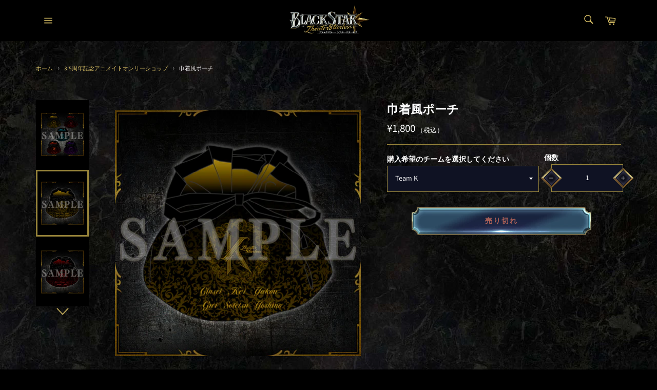

--- FILE ---
content_type: text/html; charset=utf-8
request_url: https://bsofficialstore.com/collections/3-5-th-anniversary/products/4582647652874
body_size: 32686
content:
<!doctype html>
<html class="no-js" lang="ja">
<head>

  <meta charset="utf-8">
  <meta http-equiv="X-UA-Compatible" content="IE=edge,chrome=1">
  <meta name="viewport" content="width=device-width,initial-scale=1">
  <meta name="theme-color" content="#000000">

  

  <link rel="canonical" href="https://bsofficialstore.com/products/4582647652874">
  <link href="https://fonts.googleapis.com/css?family=Noto+Serif+JP:400,700&display=swap&subset=japanese" rel="stylesheet">
  <title>
  巾着風ポーチ &ndash; ブラックスター -Theater Starless- Official Store
  </title>

  
    <meta name="description" content="商品説明 「3.5周年記念アニメイトオンリーショップ」販売グッズが、Official Storeに登場！普段使いしやすいデザインの巾着風ポーチです。※2022年バレンタインイベント・ホワイトデーイベントの序列が反映された商品です。 商品仕様 ≪種類≫全5種 ≪サイズ≫W140×H140mm ≪素材≫ポリエステル ※画像はイメージです。実際の商品と異なる場合がございます。 諸注意 ※数に限りがございます。上限に達し次第、販売終了とさせていただきますので、予めご了承ください。※「SOLD OUT」表示後も、ご注文のキャンセルや支払期限切れが発生した際は販売を再開させていただく場合がございます。※本商品は物流の関係上、お届けまで1週間～2">
  

  <!-- /snippets/social-meta-tags.liquid -->




<meta property="og:site_name" content="ブラックスター -Theater Starless- Official Store">
<meta property="og:url" content="https://bsofficialstore.com/products/4582647652874">
<meta property="og:title" content="巾着風ポーチ">
<meta property="og:type" content="product">
<meta property="og:description" content="商品説明 「3.5周年記念アニメイトオンリーショップ」販売グッズが、Official Storeに登場！普段使いしやすいデザインの巾着風ポーチです。※2022年バレンタインイベント・ホワイトデーイベントの序列が反映された商品です。 商品仕様 ≪種類≫全5種 ≪サイズ≫W140×H140mm ≪素材≫ポリエステル ※画像はイメージです。実際の商品と異なる場合がございます。 諸注意 ※数に限りがございます。上限に達し次第、販売終了とさせていただきますので、予めご了承ください。※「SOLD OUT」表示後も、ご注文のキャンセルや支払期限切れが発生した際は販売を再開させていただく場合がございます。※本商品は物流の関係上、お届けまで1週間～2">

  <meta property="og:price:amount" content="1,800">
  <meta property="og:price:currency" content="JPY">

<meta property="og:image" content="http://bsofficialstore.com/cdn/shop/products/01_2_96e869ac-d18e-404d-a210-a8df7989ee48_1200x1200.png?v=1678847325"><meta property="og:image" content="http://bsofficialstore.com/cdn/shop/products/02_ca3ee33c-45d0-4ca7-91d7-05192d36f508_1200x1200.png?v=1678847325"><meta property="og:image" content="http://bsofficialstore.com/cdn/shop/products/03_a1355644-3d7b-40b4-bdff-f20c6831c885_1200x1200.png?v=1678847324">
<meta property="og:image:secure_url" content="https://bsofficialstore.com/cdn/shop/products/01_2_96e869ac-d18e-404d-a210-a8df7989ee48_1200x1200.png?v=1678847325"><meta property="og:image:secure_url" content="https://bsofficialstore.com/cdn/shop/products/02_ca3ee33c-45d0-4ca7-91d7-05192d36f508_1200x1200.png?v=1678847325"><meta property="og:image:secure_url" content="https://bsofficialstore.com/cdn/shop/products/03_a1355644-3d7b-40b4-bdff-f20c6831c885_1200x1200.png?v=1678847324">


<meta name="twitter:card" content="summary_large_image">
<meta name="twitter:title" content="巾着風ポーチ">
<meta name="twitter:description" content="商品説明 「3.5周年記念アニメイトオンリーショップ」販売グッズが、Official Storeに登場！普段使いしやすいデザインの巾着風ポーチです。※2022年バレンタインイベント・ホワイトデーイベントの序列が反映された商品です。 商品仕様 ≪種類≫全5種 ≪サイズ≫W140×H140mm ≪素材≫ポリエステル ※画像はイメージです。実際の商品と異なる場合がございます。 諸注意 ※数に限りがございます。上限に達し次第、販売終了とさせていただきますので、予めご了承ください。※「SOLD OUT」表示後も、ご注文のキャンセルや支払期限切れが発生した際は販売を再開させていただく場合がございます。※本商品は物流の関係上、お届けまで1週間～2">


  <script>
    document.documentElement.className = document.documentElement.className.replace('no-js', 'js');
  </script>

  <link href="//bsofficialstore.com/cdn/shop/t/9/assets/theme.scss.css?v=147787701841440224671768903209" rel="stylesheet" type="text/css" media="all" />

  <script>
    window.theme = window.theme || {};

    theme.strings = {
      stockAvailable: "残り1個",
      addToCart: "カートに追加する",
      soldOut: "売り切れ",
      unavailable: "お取り扱いできません",
      noStockAvailable: "この商品は在庫数が足りないためカートに追加することができませんでした。",
      willNotShipUntil: "[date]まで配送できません。",
      willBeInStockAfter: "[date]入荷予定",
      totalCartDiscount: "[savings]を節約しました",
      addressError: "住所を調べる際にエラーが発生しました",
      addressNoResults: "その住所は見つかりませんでした",
      addressQueryLimit: "Google APIの使用量の制限を超えました。\u003ca href=\"https:\/\/developers.google.com\/maps\/premium\/usage-limits\"\u003eプレミアムプラン\u003c\/a\u003eへのアップグレードをご検討ください。",
      authError: "あなたのGoogle Mapsのアカウント認証で問題が発生しました。",
      slideNumber: "スライド[slide_number]、現在"
    };
  </script>

  <script src="//bsofficialstore.com/cdn/shop/t/9/assets/lazysizes.min.js?v=56045284683979784691627969910" async="async"></script>

  

  <script src="//bsofficialstore.com/cdn/shop/t/9/assets/vendor.js?v=59352919779726365461627969915" defer="defer"></script>

  
    <script>
      window.theme = window.theme || {};
      theme.moneyFormat = "¥{{amount_no_decimals}}";
    </script>
  

  <script src="//bsofficialstore.com/cdn/shop/t/9/assets/theme.js?v=160494260974186628431750666104" defer="defer"></script>

  <script>window.performance && window.performance.mark && window.performance.mark('shopify.content_for_header.start');</script><meta name="facebook-domain-verification" content="ctw1zd47x7du1o5sfkuoircb14n22h">
<meta id="shopify-digital-wallet" name="shopify-digital-wallet" content="/27671724147/digital_wallets/dialog">
<meta name="shopify-checkout-api-token" content="646393d5233b7e0a631dd2789f875b2d">
<link rel="alternate" type="application/json+oembed" href="https://bsofficialstore.com/products/4582647652874.oembed">
<script async="async" src="/checkouts/internal/preloads.js?locale=ja-JP"></script>
<script id="apple-pay-shop-capabilities" type="application/json">{"shopId":27671724147,"countryCode":"JP","currencyCode":"JPY","merchantCapabilities":["supports3DS"],"merchantId":"gid:\/\/shopify\/Shop\/27671724147","merchantName":"ブラックスター -Theater Starless- Official Store","requiredBillingContactFields":["postalAddress","email","phone"],"requiredShippingContactFields":["postalAddress","email","phone"],"shippingType":"shipping","supportedNetworks":["amex"],"total":{"type":"pending","label":"ブラックスター -Theater Starless- Official Store","amount":"1.00"},"shopifyPaymentsEnabled":true,"supportsSubscriptions":false}</script>
<script id="shopify-features" type="application/json">{"accessToken":"646393d5233b7e0a631dd2789f875b2d","betas":["rich-media-storefront-analytics"],"domain":"bsofficialstore.com","predictiveSearch":false,"shopId":27671724147,"locale":"ja"}</script>
<script>var Shopify = Shopify || {};
Shopify.shop = "bsofficialstore.myshopify.com";
Shopify.locale = "ja";
Shopify.currency = {"active":"JPY","rate":"1.0"};
Shopify.country = "JP";
Shopify.theme = {"name":"BSTS_ver1.31_202108","id":120397463667,"schema_name":"Venture","schema_version":"11.0.13","theme_store_id":null,"role":"main"};
Shopify.theme.handle = "null";
Shopify.theme.style = {"id":null,"handle":null};
Shopify.cdnHost = "bsofficialstore.com/cdn";
Shopify.routes = Shopify.routes || {};
Shopify.routes.root = "/";</script>
<script type="module">!function(o){(o.Shopify=o.Shopify||{}).modules=!0}(window);</script>
<script>!function(o){function n(){var o=[];function n(){o.push(Array.prototype.slice.apply(arguments))}return n.q=o,n}var t=o.Shopify=o.Shopify||{};t.loadFeatures=n(),t.autoloadFeatures=n()}(window);</script>
<script id="shop-js-analytics" type="application/json">{"pageType":"product"}</script>
<script defer="defer" async type="module" src="//bsofficialstore.com/cdn/shopifycloud/shop-js/modules/v2/client.init-shop-cart-sync_CZKilf07.ja.esm.js"></script>
<script defer="defer" async type="module" src="//bsofficialstore.com/cdn/shopifycloud/shop-js/modules/v2/chunk.common_rlhnONO2.esm.js"></script>
<script type="module">
  await import("//bsofficialstore.com/cdn/shopifycloud/shop-js/modules/v2/client.init-shop-cart-sync_CZKilf07.ja.esm.js");
await import("//bsofficialstore.com/cdn/shopifycloud/shop-js/modules/v2/chunk.common_rlhnONO2.esm.js");

  window.Shopify.SignInWithShop?.initShopCartSync?.({"fedCMEnabled":true,"windoidEnabled":true});

</script>
<script id="__st">var __st={"a":27671724147,"offset":32400,"reqid":"e2e88f6d-16ca-4bac-a052-eee082382a52-1768988972","pageurl":"bsofficialstore.com\/collections\/3-5-th-anniversary\/products\/4582647652874","u":"90d452737271","p":"product","rtyp":"product","rid":7111269711987};</script>
<script>window.ShopifyPaypalV4VisibilityTracking = true;</script>
<script id="captcha-bootstrap">!function(){'use strict';const t='contact',e='account',n='new_comment',o=[[t,t],['blogs',n],['comments',n],[t,'customer']],c=[[e,'customer_login'],[e,'guest_login'],[e,'recover_customer_password'],[e,'create_customer']],r=t=>t.map((([t,e])=>`form[action*='/${t}']:not([data-nocaptcha='true']) input[name='form_type'][value='${e}']`)).join(','),a=t=>()=>t?[...document.querySelectorAll(t)].map((t=>t.form)):[];function s(){const t=[...o],e=r(t);return a(e)}const i='password',u='form_key',d=['recaptcha-v3-token','g-recaptcha-response','h-captcha-response',i],f=()=>{try{return window.sessionStorage}catch{return}},m='__shopify_v',_=t=>t.elements[u];function p(t,e,n=!1){try{const o=window.sessionStorage,c=JSON.parse(o.getItem(e)),{data:r}=function(t){const{data:e,action:n}=t;return t[m]||n?{data:e,action:n}:{data:t,action:n}}(c);for(const[e,n]of Object.entries(r))t.elements[e]&&(t.elements[e].value=n);n&&o.removeItem(e)}catch(o){console.error('form repopulation failed',{error:o})}}const l='form_type',E='cptcha';function T(t){t.dataset[E]=!0}const w=window,h=w.document,L='Shopify',v='ce_forms',y='captcha';let A=!1;((t,e)=>{const n=(g='f06e6c50-85a8-45c8-87d0-21a2b65856fe',I='https://cdn.shopify.com/shopifycloud/storefront-forms-hcaptcha/ce_storefront_forms_captcha_hcaptcha.v1.5.2.iife.js',D={infoText:'hCaptchaによる保護',privacyText:'プライバシー',termsText:'利用規約'},(t,e,n)=>{const o=w[L][v],c=o.bindForm;if(c)return c(t,g,e,D).then(n);var r;o.q.push([[t,g,e,D],n]),r=I,A||(h.body.append(Object.assign(h.createElement('script'),{id:'captcha-provider',async:!0,src:r})),A=!0)});var g,I,D;w[L]=w[L]||{},w[L][v]=w[L][v]||{},w[L][v].q=[],w[L][y]=w[L][y]||{},w[L][y].protect=function(t,e){n(t,void 0,e),T(t)},Object.freeze(w[L][y]),function(t,e,n,w,h,L){const[v,y,A,g]=function(t,e,n){const i=e?o:[],u=t?c:[],d=[...i,...u],f=r(d),m=r(i),_=r(d.filter((([t,e])=>n.includes(e))));return[a(f),a(m),a(_),s()]}(w,h,L),I=t=>{const e=t.target;return e instanceof HTMLFormElement?e:e&&e.form},D=t=>v().includes(t);t.addEventListener('submit',(t=>{const e=I(t);if(!e)return;const n=D(e)&&!e.dataset.hcaptchaBound&&!e.dataset.recaptchaBound,o=_(e),c=g().includes(e)&&(!o||!o.value);(n||c)&&t.preventDefault(),c&&!n&&(function(t){try{if(!f())return;!function(t){const e=f();if(!e)return;const n=_(t);if(!n)return;const o=n.value;o&&e.removeItem(o)}(t);const e=Array.from(Array(32),(()=>Math.random().toString(36)[2])).join('');!function(t,e){_(t)||t.append(Object.assign(document.createElement('input'),{type:'hidden',name:u})),t.elements[u].value=e}(t,e),function(t,e){const n=f();if(!n)return;const o=[...t.querySelectorAll(`input[type='${i}']`)].map((({name:t})=>t)),c=[...d,...o],r={};for(const[a,s]of new FormData(t).entries())c.includes(a)||(r[a]=s);n.setItem(e,JSON.stringify({[m]:1,action:t.action,data:r}))}(t,e)}catch(e){console.error('failed to persist form',e)}}(e),e.submit())}));const S=(t,e)=>{t&&!t.dataset[E]&&(n(t,e.some((e=>e===t))),T(t))};for(const o of['focusin','change'])t.addEventListener(o,(t=>{const e=I(t);D(e)&&S(e,y())}));const B=e.get('form_key'),M=e.get(l),P=B&&M;t.addEventListener('DOMContentLoaded',(()=>{const t=y();if(P)for(const e of t)e.elements[l].value===M&&p(e,B);[...new Set([...A(),...v().filter((t=>'true'===t.dataset.shopifyCaptcha))])].forEach((e=>S(e,t)))}))}(h,new URLSearchParams(w.location.search),n,t,e,['guest_login'])})(!1,!0)}();</script>
<script integrity="sha256-4kQ18oKyAcykRKYeNunJcIwy7WH5gtpwJnB7kiuLZ1E=" data-source-attribution="shopify.loadfeatures" defer="defer" src="//bsofficialstore.com/cdn/shopifycloud/storefront/assets/storefront/load_feature-a0a9edcb.js" crossorigin="anonymous"></script>
<script data-source-attribution="shopify.dynamic_checkout.dynamic.init">var Shopify=Shopify||{};Shopify.PaymentButton=Shopify.PaymentButton||{isStorefrontPortableWallets:!0,init:function(){window.Shopify.PaymentButton.init=function(){};var t=document.createElement("script");t.src="https://bsofficialstore.com/cdn/shopifycloud/portable-wallets/latest/portable-wallets.ja.js",t.type="module",document.head.appendChild(t)}};
</script>
<script data-source-attribution="shopify.dynamic_checkout.buyer_consent">
  function portableWalletsHideBuyerConsent(e){var t=document.getElementById("shopify-buyer-consent"),n=document.getElementById("shopify-subscription-policy-button");t&&n&&(t.classList.add("hidden"),t.setAttribute("aria-hidden","true"),n.removeEventListener("click",e))}function portableWalletsShowBuyerConsent(e){var t=document.getElementById("shopify-buyer-consent"),n=document.getElementById("shopify-subscription-policy-button");t&&n&&(t.classList.remove("hidden"),t.removeAttribute("aria-hidden"),n.addEventListener("click",e))}window.Shopify?.PaymentButton&&(window.Shopify.PaymentButton.hideBuyerConsent=portableWalletsHideBuyerConsent,window.Shopify.PaymentButton.showBuyerConsent=portableWalletsShowBuyerConsent);
</script>
<script data-source-attribution="shopify.dynamic_checkout.cart.bootstrap">document.addEventListener("DOMContentLoaded",(function(){function t(){return document.querySelector("shopify-accelerated-checkout-cart, shopify-accelerated-checkout")}if(t())Shopify.PaymentButton.init();else{new MutationObserver((function(e,n){t()&&(Shopify.PaymentButton.init(),n.disconnect())})).observe(document.body,{childList:!0,subtree:!0})}}));
</script>
<link id="shopify-accelerated-checkout-styles" rel="stylesheet" media="screen" href="https://bsofficialstore.com/cdn/shopifycloud/portable-wallets/latest/accelerated-checkout-backwards-compat.css" crossorigin="anonymous">
<style id="shopify-accelerated-checkout-cart">
        #shopify-buyer-consent {
  margin-top: 1em;
  display: inline-block;
  width: 100%;
}

#shopify-buyer-consent.hidden {
  display: none;
}

#shopify-subscription-policy-button {
  background: none;
  border: none;
  padding: 0;
  text-decoration: underline;
  font-size: inherit;
  cursor: pointer;
}

#shopify-subscription-policy-button::before {
  box-shadow: none;
}

      </style>

<script>window.performance && window.performance.mark && window.performance.mark('shopify.content_for_header.end');</script>


<script id="sca_fg_cart_ShowGiftAsProductTemplate" type="text/template">
  
  <div class="item not-sca-qv" id="sca-freegift-{{productID}}">
    <a class="close_box" style="display: none;position: absolute;top:5px;right: 10px;font-size: 22px;font-weight: bold;cursor: pointer;text-decoration:none;color: #aaa;">×</a>
    <a href="/products/{{productHandle}}" target="_blank"><img style="margin-left: auto; margin-right: auto; width: 50%;" class="lazyOwl" data-src="{{productImageURL}}"></a>
    <div class="sca-product-shop">
      <div class="review-summary3">
        <div class="yotpo bottomLine" style="text-align:center"
          data-product-id="{{productID}}"
          data-product-models="{{productID}}"
          data-name="{{productTitle}}"
          data-url="/products/{{productHandle}}">
        </div>
      </div>
      <div class="f-fix"><span class="sca-product-title" style="white-space: nowrap;color:#000;{{showfgTitle}}">{{productTitle}}</span>
          <div id="product-variants-{{productID}}">
            <div class="sca-price" id="price-field-{{productID}}">
              <span class="sca-old-price">{{variant_compare_at_price}}</span>
              <span class="sca-special-price">{{variant_price}}</span>
            </div>
            <div id="stay-content-sca-freegift-{{productID}}" class="sca-fg-cart-item">
              <a class="close_box" style="display: none;position: absolute;top:5px;right: 10px;font-size: 22px;font-weight: bold;cursor: pointer;text-decoration:none;color: #aaa;">×</a>
              <select id="product-select-{{productID}}" name="id" style="display: none">
                {{optionVariantData}}
              </select>
            </div>
          </div>
          <button type='button' id="sca-btn-select-{{productID}}" class="sca-button" onclick="onclickSelect_{{productID}}();"><span>{{SelectButton}}</span></button>
          <button type='button' id="sca-btn-{{productID}}" class="sca-button" style="display: none"><span>{{AddToCartButton}}</span></button>
      </div>
    </div>
  </div>
  
</script>
<script id = "sca_fg_cart_ShowGiftAsProductScriptTemplate" type="text/template">
  
  
    var selectCallback_{{productID}}=function(t,a){if(t?(t.available?(SECOMAPP.jQuery("#sca-btn-{{productID}}").removeClass("disabled").removeAttr("disabled").html("<span>{{AddToCartButton}}</span>").fadeTo(200,1),SECOMAPP.jQuery("#sca-btn-{{productID}}").unbind("click"),SECOMAPP.jQuery("#sca-btn-{{productID}}").click(SECOMAPP.jQuery.proxy(function(){SECOMAPP.addGiftToCart(t.id,1)},t))):SECOMAPP.jQuery("#sca-btn-{{productID}}").html("<span>{{UnavailableButton}}</span>").addClass("disabled").attr("disabled","disabled").fadeTo(200,.5),t.compare_at_price>t.price?SECOMAPP.jQuery("#price-field-{{productID}}").html("<span class='sca-old-price'>"+SECOMAPP.formatMoney(t.compare_at_price)+"</span>&nbsp;<s class='sca-special-price'>"+SECOMAPP.formatMoney(t.price)+"</s>"):SECOMAPP.jQuery("#price-field-{{productID}}").html("<span class='sca-special-price'>"+SECOMAPP.formatMoney(t.price)+"</span>")):SECOMAPP.jQuery("#sca-btn-{{productID}}").html("<span>{{UnavailableButton}}</span>").addClass("disabled").attr("disabled","disabled").fadeTo(200,.5),t&&t.featured_image){var e=SECOMAPP.jQuery("#sca-freegift-{{productID}} img"),_=t.featured_image,c=e[0];Shopify.Image.switchImage(_,c,function(t,a,e){SECOMAPP.jQuery(e).parents("a").attr("href",t),SECOMAPP.jQuery(e).attr("src",t)})}},onclickSelect_{{productID}}=function(t){SECOMAPP.jQuery.getJSON("/products/{{productHandle}}.js",{_:(new Date).getTime()},function(t){SECOMAPP.jQuery(".owl-item #sca-freegift-{{productID}} span.sca-product-title").html(t.title);var e=[];SECOMAPP.jQuery.each(t.options,function(t,a){e[t]=a.name}),t.options=e;for(var a={{variantsGiftList}},_={{mainVariantsList}},c=t.variants.length-1;-1<c;c--)a.indexOf(t.variants[c].id)<0&&_.indexOf(t.variants[c].id)<0&&t.variants.splice(c,1);for(var o=_.length-1;-1<o;o--){var i=a[o],r=_[o],n=-1,s=-1;for(c=t.variants.length-1;-1<c;c--)t.variants[c].id==i?n=c:t.variants[c].id==r&&(s=c);-1<n&&-1<s&n!==s?("undefined"!=typeof SECOMAPP&&void 0!==SECOMAPP.fgsettings&&!0===SECOMAPP.fgsettings.sca_sync_gift&&void 0!==SECOMAPP.fgsettings.sca_fg_gift_variant_quantity_format&&"equal_original_inventory"===SECOMAPP.fgsettings.sca_fg_gift_variant_quantity_format&&(t.variants[n].available=t.variants[s].available,t.variants[n].inventory_management=t.variants[s].inventory_management),t.variants[n].option1=t.variants[s].option1,t.variants[n].options[0].name=t.variants[s].options[0].name,t.variants[n].options[1]&&(t.variants[n].options[1].name=t.variants[s].options[1].name,t.variants[n].option2=t.variants[s].option2),t.variants[n].options[2]&&(t.variants[n].options[2].name=t.variants[s].options[2].name,t.variants[n].option3=t.variants[s].option3),t.variants[n].title=t.variants[s].title,t.variants[n].name=t.variants[s].name,t.variants[n].public_title=t.variants[s].public_title,t.variants.splice(s,1)):(t.variants[s].id=i,t.variants[s].compare_at_price||(t.variants[s].compare_at_price=t.variants[s].price),t.variants[s].price=SECOMAPP.fgdata.giftid_price_mapping[i])}SECOMAPP.jQuery("#sca-btn-select-{{productID}}").hide(),SECOMAPP.jQuery("#product-select-{{productID}}").show(),SECOMAPP.jQuery("#sca-btn-{{productID}}").show(),SECOMAPP.jQuery("#stay-content-sca-freegift-{{productID}} .close_box").show(),SECOMAPP.jQuery("#stay-content-sca-freegift-{{productID}} .close_box").click(function(){SECOMAPP.jQuery("#stay-content-sca-freegift-{{productID}}").hide(),SECOMAPP.jQuery("#sca-btn-{{productID}}").hide(),SECOMAPP.jQuery("#sca-btn-select-{{productID}}").show()}),onclickSelect_{{productID}}=function(){SECOMAPP.jQuery("#stay-content-sca-freegift-{{productID}}").show(),SECOMAPP.jQuery("#sca-btn-{{productID}}").show(),SECOMAPP.jQuery("#sca-btn-select-{{productID}}").hide()},1==t.variants.length?(-1!==t.variants[0].title.indexOf("Default")&&SECOMAPP.jQuery("#sca-freegift-{{productID}} .selector-wrapper").hide(),1==t.variants[0].available&&(SECOMAPP.jQuery("#sca-btn-{{productID}}").show(),SECOMAPP.jQuery("#sca-btn-select-{{productID}}").hide(),SECOMAPP.jQuery("#sca-btn-{{productID}}").removeClass("disabled").removeAttr("disabled").html("<span>{{AddToCartButton}}</span>").fadeTo(200,1),SECOMAPP.jQuery("#sca-btn-{{productID}}").unbind("click"),SECOMAPP.jQuery("#sca-btn-{{productID}}").click(SECOMAPP.jQuery.proxy(function(){SECOMAPP.addGiftToCart(t.variants[0].id,1)},t)))):(new Shopify.OptionSelectors("product-select-{{productID}}",{product:t,onVariantSelected:selectCallback_{{productID}},enableHistoryState:!0}),SECOMAPP.jQuery("#stay-content-sca-freegift-{{productID}}").show(),SECOMAPP.jQuery("#stay-content-sca-freegift-{{productID}}").focus())})};1=={{variantsGiftList}}.length&&onclickSelect_{{productID}}();
  
</script>

<script id="sca_fg_cart_ShowGiftAsVariantTemplate" type="text/template">
  
  <div class="item not-sca-qv" id="sca-freegift-{{variantID}}">
    <a href="/products/{{productHandle}}?variant={{originalVariantID}}" target="_blank"><img style="margin-left: auto; margin-right: auto; width: 50%;" class="lazyOwl" data-src="{{variantImageURL}}"></a>
    <div class="sca-product-shop">
      <div class="review-summary3">
        <div class="yotpo bottomLine" style="text-align:center"
          data-product-id="{{productID}}"
          data-product-models="{{productID}}"
          data-name="{{productTitle}}"
          data-url="/products/{{productHandle}}">
        </div>
      </div>
      <div class="f-fix">
        <span class="sca-product-title" style="white-space: nowrap;color:#000;">{{variantTitle}}</span>
        <div class="sca-price">
          <span class="sca-old-price">{{variant_compare_at_price}}</span>
          <span class="sca-special-price">{{variant_price}}</span>
        </div>
        <button type="button" id="sca-btn{{variantID}}" class="sca-button" onclick="SECOMAPP.addGiftToCart({{variantID}},1);">
          <span>{{AddToCartButton}}</span>
        </button>
      </div>
    </div>
  </div>
  
</script>

<script id="sca_fg_prod_GiftList" type="text/template">
  
  <a style="text-decoration: none !important" id ="{{giftShowID}}" class="product-image freegif-product-image freegift-info-{{giftShowID}}"
     title="{{giftTitle}}" href="/products/{{productsHandle}}">
    <img class="not-sca-qv" src="{{giftImgUrl}}" alt="{{giftTitle}}" />
  </a>
  
</script>

<script id="sca_fg_prod_Gift_PopupDetail" type="text/template">
  
  <div class="sca-fg-item fg-info-{{giftShowID}}" style="display:none;z-index:2147483647;">
    <div class="sca-fg-item-options">
      <div class="sca-fg-item-option-title">
        <em>{{freegiftRuleName}}</em>
      </div>
      <div class="sca-fg-item-option-ct">
        <!--        <div class="sca-fg-image-item">
                        <img src="{{giftImgUrl}}" /> -->
        <div class="sca-fg-item-name">
          <a href="#">{{giftTitle}}</a>
        </div>
        <!--        </div> -->
      </div>
    </div>
  </div>
  
</script>

<script id="sca_fg_ajax_GiftListPopup" type="text/template">
  
  <div id="freegift_popup" class="mfp-hide">
    <div id="sca-fg-owl-carousel">
      <div id="freegift_cart_container" class="sca-fg-cart-container" style="display: none;">
        <div id="freegift_message" class="owl-carousel"></div>
      </div>
      <div id="sca-fg-slider-cart" style="display: none;">
        <div class="sca-fg-cart-title">
          <strong>{{popupTitle}}</strong>
        </div>
        <div id="sca_freegift_list" class="owl-carousel"></div>
      </div>
    </div>
  </div>
  
</script>

<script id="sca_fg_checkout_confirm_popup" type="text/template">
    
         <div class='sca-fg-checkout-confirm-popup' style='font-family: "Myriad","Cardo","Big Caslon","Bodoni MT",Georgia,serif; position: relative;background: #FFF;padding: 20px 20px 50px 20px;width: auto;max-width: 500px;margin: 20px auto;'>
             <h1 style='font-family: "Oswald","Cardo","Big Caslon","Bodoni MT",Georgia,serif;'>YOU CAN STILL ADD MORE!</h1>
             <p>You get 1 free item with every product purchased. It looks like you can still add more free item(s) to your cart. What would you like to do?</p>
             <p class='sca-fg-checkout-confirm-buttons' style='float: right;'>
                 <a class='btn popup-modal-dismiss action_button add_to_cart' href='#' style='width: 200px !important;margin-right: 20px;'>ADD MORE</a>
                 <a class='btn checkout__button continue-checkout action_button add_to_cart' href='/checkout' style='width: 200px !important;'>CHECKOUT</a>
             </p>
         </div>
    
</script>



<link href="//bsofficialstore.com/cdn/shop/t/9/assets/sca.freegift.css?v=95952017956023990191627969912" rel="stylesheet" type="text/css" media="all" />
<script src="//bsofficialstore.com/cdn/shopifycloud/storefront/assets/themes_support/option_selection-b017cd28.js" type="text/javascript"></script>
<script data-cfasync="false">
    Shopify.money_format = "¥{{amount_no_decimals}}";
    //enable checking free gifts condition when checkout clicked
    if ((typeof SECOMAPP) === 'undefined') { window.SECOMAPP = {}; };
    SECOMAPP.enableOverrideCheckout = true;
    //    SECOMAPP.preStopAppCallback = function(cart){
    //        if(typeof yotpo!=='undefined' && typeof yotpo.initWidgets==='function'){
    //            yotpo.initWidgets();
    //        }
    //    }
</script>
<script type="text/javascript">(function(){if(typeof SECOMAPP==="undefined"){SECOMAPP={}};if(typeof Shopify==="undefined"){Shopify={}};SECOMAPP.fg_ver=1660272986;SECOMAPP.fg_scriptfile="freegifts_20220309.min.js";SECOMAPP.gifts_list_avai=[];})();</script>

<script data-cfasync="false" type="text/javascript">
  /* Smart Ecommerce App (SEA Inc)
  * http://www.secomapp.com
  * Do not reuse those source codes if don't have permission of us.
  * */
  
  
  !function(){Array.isArray||(Array.isArray=function(e){return"[object Array]"===Object.prototype.toString.call(e)}),"function"!=typeof Object.create&&(Object.create=function(e){function t(){}return t.prototype=e,new t}),Object.keys||(Object.keys=function(e){var t,o=[];for(t in e)Object.prototype.hasOwnProperty.call(e,t)&&o.push(t);return o}),String.prototype.endsWith||Object.defineProperty(String.prototype,"endsWith",{value:function(e,t){var o=this.toString();(void 0===t||t>o.length)&&(t=o.length),t-=e.length;var r=o.indexOf(e,t);return-1!==r&&r===t},writable:!0,enumerable:!0,configurable:!0}),Array.prototype.indexOf||(Array.prototype.indexOf=function(e,t){var o;if(null==this)throw new TypeError('"this" is null or not defined');var r=Object(this),i=r.length>>>0;if(0===i)return-1;var n=+t||0;if(Math.abs(n)===1/0&&(n=0),n>=i)return-1;for(o=Math.max(n>=0?n:i-Math.abs(n),0);o<i;){if(o in r&&r[o]===e)return o;o++}return-1}),Array.prototype.forEach||(Array.prototype.forEach=function(e,t){var o,r;if(null==this)throw new TypeError(" this is null or not defined");var i=Object(this),n=i.length>>>0;if("function"!=typeof e)throw new TypeError(e+" is not a function");for(arguments.length>1&&(o=t),r=0;r<n;){var a;r in i&&(a=i[r],e.call(o,a,r,i)),r++}}),console=console||{},console.log=console.log||function(){},"undefined"==typeof Shopify&&(Shopify={}),"function"!=typeof Shopify.onError&&(Shopify.onError=function(){}),"undefined"==typeof SECOMAPP&&(SECOMAPP={}),SECOMAPP.removeGiftsVariant=function(e){setTimeout(function(){try{e("select option").not(".sca-fg-cart-item select option").filter(function(){var t=e(this).val(),o=e(this).text();-1!==o.indexOf(" - ")&&(o=o.slice(0,o.indexOf(" - ")));var r=[];return-1!==o.indexOf(" / ")&&(r=o.split(" / "),o=r[r.length-1]),!!(void 0!==SECOMAPP.gifts_list_avai&&void 0!==SECOMAPP.gifts_list_avai[t]||o.endsWith("% off)"))&&(e(this).parent("select").find("option").not(".sca-fg-cart-item select option").filter(function(){var r=e(this).val();return e(this).text().endsWith(o)||r==t}).remove(),e(".dropdown *,ul li,label,div").filter(function(){var r=e(this).html(),i=e(this).data("value");return r&&r.endsWith(o)||i==t}).remove(),!0)})}catch(e){console.log(e)}},500)},SECOMAPP.formatMoney=function(e,t){"string"==typeof e&&(e=e.replace(".",""));var o="",r="undefined"!=typeof Shopify&&void 0!==Shopify.money_format?Shopify.money_format:"{{amount}}",i=/\{\{\s*(\w+)\s*\}\}/,n=t||(void 0!==this.fgsettings&&"string"==typeof this.fgsettings.sca_currency_format&&this.fgsettings.sca_currency_format.indexOf("amount")>-1?this.fgsettings.sca_currency_format:null)||r;if(n.indexOf("amount_no_decimals_no_comma_separator")<0&&n.indexOf("amount_no_comma_separator_up_cents")<0&&n.indexOf("amount_up_cents")<0&&"function"==typeof Shopify.formatMoney)return Shopify.formatMoney(e,n);function a(e,t){return void 0===e?t:e}function s(e,t,o,r,i,n){if(t=a(t,2),o=a(o,","),r=a(r,"."),isNaN(e)||null==e)return 0;var s=(e=(e/100).toFixed(t)).split(".");return s[0].replace(/(\d)(?=(\d\d\d)+(?!\d))/g,"$1"+o)+(s[1]?i&&n?i+s[1]+n:r+s[1]:"")}switch(n.match(i)[1]){case"amount":o=s(e,2);break;case"amount_no_decimals":o=s(e,0);break;case"amount_with_comma_separator":o=s(e,2,",",".");break;case"amount_no_decimals_with_comma_separator":o=s(e,0,",",".");break;case"amount_no_decimals_no_comma_separator":o=s(e,0,"","");break;case"amount_up_cents":o=s(e,2,",","","<sup>","</sup>");break;case"amount_no_comma_separator_up_cents":o=s(e,2,"","","<sup>","</sup>")}return n.replace(i,o)},SECOMAPP.setCookie=function(e,t,o,r,i){var n=new Date;n.setTime(n.getTime()+24*o*60*60*1e3+60*r*1e3);var a="expires="+n.toUTCString();document.cookie=e+"="+t+";"+a+(i?";path="+i:";path=/")},SECOMAPP.deleteCookie=function(e,t){document.cookie=e+"=; expires=Thu, 01 Jan 1970 00:00:00 UTC; "+(t?";path="+t:";path=/")},SECOMAPP.getCookie=function(e){for(var t=e+"=",o=document.cookie.split(";"),r=0;r<o.length;r++){for(var i=o[r];" "==i.charAt(0);)i=i.substring(1);if(0==i.indexOf(t))return i.substring(t.length,i.length)}return""},SECOMAPP.getQueryString=function(){for(var e={},t=window.location.search.substring(1).split("&"),o=0;o<t.length;o++){var r=t[o].split("=");if(void 0===e[r[0]])e[r[0]]=decodeURIComponent(r[1]);else if("string"==typeof e[r[0]]){var i=[e[r[0]],decodeURIComponent(r[1])];e[r[0]]=i}else e[r[0]].push(decodeURIComponent(r[1]))}return e},SECOMAPP.freegifts_product_json=function(e){if(Array.isArray||(Array.isArray=function(e){return"[object Array]"===Object.prototype.toString.call(e)}),String.prototype.endsWith||Object.defineProperty(String.prototype,"endsWith",{value:function(e,t){var o=this.toString();(void 0===t||t>o.length)&&(t=o.length),t-=e.length;var r=o.indexOf(e,t);return-1!==r&&r===t}}),e){if(e.options&&Array.isArray(e.options))for(var t=0;t<e.options.length;t++){if(void 0!==e.options[t]&&void 0!==e.options[t].values)if((r=e.options[t]).values&&Array.isArray(r.values))for(var o=0;o<r.values.length;o++)(r.values[o].endsWith("(Freegifts)")||r.values[o].endsWith("% off)"))&&(r.values.splice(o,1),o--)}if(e.options_with_values&&Array.isArray(e.options_with_values))for(t=0;t<e.options_with_values.length;t++){var r;if(void 0!==e.options_with_values[t]&&void 0!==e.options_with_values[t].values)if((r=e.options_with_values[t]).values&&Array.isArray(r.values))for(o=0;o<r.values.length;o++)(r.values[o].title.endsWith("(Freegifts)")||r.values[o].title.endsWith("% off)"))&&(r.values.splice(o,1),o--)}var i=e.price,n=e.price_max,a=e.price_min,s=e.compare_at_price,c=e.compare_at_price_max,f=e.compare_at_price_min;if(e.variants&&Array.isArray(e.variants))for(var p=0;e.variants.length,void 0!==e.variants[p];p++){var l=e.variants[p],u=l.option3?l.option3:l.option2?l.option2:l.option1?l.option1:l.title?l.title:"";"undefined"!=typeof SECOMAPP&&void 0!==SECOMAPP.gifts_list_avai&&void 0!==SECOMAPP.gifts_list_avai[l.id]||u.endsWith("(Freegifts)")||u.endsWith("% off)")?(e.variants.splice(p,1),p-=1):((!n||n>=l.price)&&(n=l.price,i=l.price),(!a||a<=l.price)&&(a=l.price),l.compare_at_price&&((!c||c>=l.compare_at_price)&&(c=l.compare_at_price,s=l.compare_at_price),(!f||f<=l.compare_at_price)&&(f=l.compare_at_price)),void 0!==l.available&&1==l.available&&(e.available=!0))}e.price=i,e.price_max=a==n?null:a,e.price_min=n==a?null:n,e.compare_at_price=s,e.compare_at_price_max=f,e.compare_at_price_min=c,e.price_varies=n<a,e.compare_at_price_varies=c<f}return e},SECOMAPP.fg_codes=[],""!==SECOMAPP.getCookie("sca_fg_codes")&&(SECOMAPP.fg_codes=JSON.parse(SECOMAPP.getCookie("sca_fg_codes")));var e=SECOMAPP.getQueryString();e.freegifts_code&&-1===SECOMAPP.fg_codes.indexOf(e.freegifts_code)&&(void 0!==SECOMAPP.activateOnlyOnePromoCode&&!0===SECOMAPP.activateOnlyOnePromoCode&&(SECOMAPP.fg_codes=[]),SECOMAPP.fg_codes.push(e.freegifts_code),SECOMAPP.setCookie("sca_fg_codes",JSON.stringify(SECOMAPP.fg_codes)))}();
  
  ;SECOMAPP.customer={};SECOMAPP.customer.orders=[];SECOMAPP.customer.freegifts=[];;SECOMAPP.customer.email=null;SECOMAPP.customer.first_name=null;SECOMAPP.customer.last_name=null;SECOMAPP.customer.tags=null;SECOMAPP.customer.orders_count=null;SECOMAPP.customer.total_spent=null;
</script>

  
  
  
  
  
  <meta name="google-site-verification" content="3kVSvilABx7fWqsFep5wpr5OlPwv0BfTXX6bA0yS99I" />

<!-- BEGIN app block: shopify://apps/minmaxify-order-limits/blocks/app-embed-block/3acfba32-89f3-4377-ae20-cbb9abc48475 --><script type="text/javascript">minMaxifyContext={cartItemExtras: [], product: { product_id:7111269711987, collection: [278832087155,294545064051,290065252467,163743498355], tag:["3.5周年","TeamB","TeamC","TeamK","TeamP","TeamW","バッグ・ポーチ"]}}</script> <script type="text/javascript" src="https://limits.minmaxify.com/bsofficialstore.myshopify.com?v=138b&r=20251029092754"></script>

<!-- END app block --><script src="https://cdn.shopify.com/extensions/7d130b81-2445-42f2-b4a4-905651358e17/wod-preorder-now-28/assets/preorder-now-source.js" type="text/javascript" defer="defer"></script>
<link href="https://cdn.shopify.com/extensions/7d130b81-2445-42f2-b4a4-905651358e17/wod-preorder-now-28/assets/preorder-now-source.css" rel="stylesheet" type="text/css" media="all">
<link href="https://monorail-edge.shopifysvc.com" rel="dns-prefetch">
<script>(function(){if ("sendBeacon" in navigator && "performance" in window) {try {var session_token_from_headers = performance.getEntriesByType('navigation')[0].serverTiming.find(x => x.name == '_s').description;} catch {var session_token_from_headers = undefined;}var session_cookie_matches = document.cookie.match(/_shopify_s=([^;]*)/);var session_token_from_cookie = session_cookie_matches && session_cookie_matches.length === 2 ? session_cookie_matches[1] : "";var session_token = session_token_from_headers || session_token_from_cookie || "";function handle_abandonment_event(e) {var entries = performance.getEntries().filter(function(entry) {return /monorail-edge.shopifysvc.com/.test(entry.name);});if (!window.abandonment_tracked && entries.length === 0) {window.abandonment_tracked = true;var currentMs = Date.now();var navigation_start = performance.timing.navigationStart;var payload = {shop_id: 27671724147,url: window.location.href,navigation_start,duration: currentMs - navigation_start,session_token,page_type: "product"};window.navigator.sendBeacon("https://monorail-edge.shopifysvc.com/v1/produce", JSON.stringify({schema_id: "online_store_buyer_site_abandonment/1.1",payload: payload,metadata: {event_created_at_ms: currentMs,event_sent_at_ms: currentMs}}));}}window.addEventListener('pagehide', handle_abandonment_event);}}());</script>
<script id="web-pixels-manager-setup">(function e(e,d,r,n,o){if(void 0===o&&(o={}),!Boolean(null===(a=null===(i=window.Shopify)||void 0===i?void 0:i.analytics)||void 0===a?void 0:a.replayQueue)){var i,a;window.Shopify=window.Shopify||{};var t=window.Shopify;t.analytics=t.analytics||{};var s=t.analytics;s.replayQueue=[],s.publish=function(e,d,r){return s.replayQueue.push([e,d,r]),!0};try{self.performance.mark("wpm:start")}catch(e){}var l=function(){var e={modern:/Edge?\/(1{2}[4-9]|1[2-9]\d|[2-9]\d{2}|\d{4,})\.\d+(\.\d+|)|Firefox\/(1{2}[4-9]|1[2-9]\d|[2-9]\d{2}|\d{4,})\.\d+(\.\d+|)|Chrom(ium|e)\/(9{2}|\d{3,})\.\d+(\.\d+|)|(Maci|X1{2}).+ Version\/(15\.\d+|(1[6-9]|[2-9]\d|\d{3,})\.\d+)([,.]\d+|)( \(\w+\)|)( Mobile\/\w+|) Safari\/|Chrome.+OPR\/(9{2}|\d{3,})\.\d+\.\d+|(CPU[ +]OS|iPhone[ +]OS|CPU[ +]iPhone|CPU IPhone OS|CPU iPad OS)[ +]+(15[._]\d+|(1[6-9]|[2-9]\d|\d{3,})[._]\d+)([._]\d+|)|Android:?[ /-](13[3-9]|1[4-9]\d|[2-9]\d{2}|\d{4,})(\.\d+|)(\.\d+|)|Android.+Firefox\/(13[5-9]|1[4-9]\d|[2-9]\d{2}|\d{4,})\.\d+(\.\d+|)|Android.+Chrom(ium|e)\/(13[3-9]|1[4-9]\d|[2-9]\d{2}|\d{4,})\.\d+(\.\d+|)|SamsungBrowser\/([2-9]\d|\d{3,})\.\d+/,legacy:/Edge?\/(1[6-9]|[2-9]\d|\d{3,})\.\d+(\.\d+|)|Firefox\/(5[4-9]|[6-9]\d|\d{3,})\.\d+(\.\d+|)|Chrom(ium|e)\/(5[1-9]|[6-9]\d|\d{3,})\.\d+(\.\d+|)([\d.]+$|.*Safari\/(?![\d.]+ Edge\/[\d.]+$))|(Maci|X1{2}).+ Version\/(10\.\d+|(1[1-9]|[2-9]\d|\d{3,})\.\d+)([,.]\d+|)( \(\w+\)|)( Mobile\/\w+|) Safari\/|Chrome.+OPR\/(3[89]|[4-9]\d|\d{3,})\.\d+\.\d+|(CPU[ +]OS|iPhone[ +]OS|CPU[ +]iPhone|CPU IPhone OS|CPU iPad OS)[ +]+(10[._]\d+|(1[1-9]|[2-9]\d|\d{3,})[._]\d+)([._]\d+|)|Android:?[ /-](13[3-9]|1[4-9]\d|[2-9]\d{2}|\d{4,})(\.\d+|)(\.\d+|)|Mobile Safari.+OPR\/([89]\d|\d{3,})\.\d+\.\d+|Android.+Firefox\/(13[5-9]|1[4-9]\d|[2-9]\d{2}|\d{4,})\.\d+(\.\d+|)|Android.+Chrom(ium|e)\/(13[3-9]|1[4-9]\d|[2-9]\d{2}|\d{4,})\.\d+(\.\d+|)|Android.+(UC? ?Browser|UCWEB|U3)[ /]?(15\.([5-9]|\d{2,})|(1[6-9]|[2-9]\d|\d{3,})\.\d+)\.\d+|SamsungBrowser\/(5\.\d+|([6-9]|\d{2,})\.\d+)|Android.+MQ{2}Browser\/(14(\.(9|\d{2,})|)|(1[5-9]|[2-9]\d|\d{3,})(\.\d+|))(\.\d+|)|K[Aa][Ii]OS\/(3\.\d+|([4-9]|\d{2,})\.\d+)(\.\d+|)/},d=e.modern,r=e.legacy,n=navigator.userAgent;return n.match(d)?"modern":n.match(r)?"legacy":"unknown"}(),u="modern"===l?"modern":"legacy",c=(null!=n?n:{modern:"",legacy:""})[u],f=function(e){return[e.baseUrl,"/wpm","/b",e.hashVersion,"modern"===e.buildTarget?"m":"l",".js"].join("")}({baseUrl:d,hashVersion:r,buildTarget:u}),m=function(e){var d=e.version,r=e.bundleTarget,n=e.surface,o=e.pageUrl,i=e.monorailEndpoint;return{emit:function(e){var a=e.status,t=e.errorMsg,s=(new Date).getTime(),l=JSON.stringify({metadata:{event_sent_at_ms:s},events:[{schema_id:"web_pixels_manager_load/3.1",payload:{version:d,bundle_target:r,page_url:o,status:a,surface:n,error_msg:t},metadata:{event_created_at_ms:s}}]});if(!i)return console&&console.warn&&console.warn("[Web Pixels Manager] No Monorail endpoint provided, skipping logging."),!1;try{return self.navigator.sendBeacon.bind(self.navigator)(i,l)}catch(e){}var u=new XMLHttpRequest;try{return u.open("POST",i,!0),u.setRequestHeader("Content-Type","text/plain"),u.send(l),!0}catch(e){return console&&console.warn&&console.warn("[Web Pixels Manager] Got an unhandled error while logging to Monorail."),!1}}}}({version:r,bundleTarget:l,surface:e.surface,pageUrl:self.location.href,monorailEndpoint:e.monorailEndpoint});try{o.browserTarget=l,function(e){var d=e.src,r=e.async,n=void 0===r||r,o=e.onload,i=e.onerror,a=e.sri,t=e.scriptDataAttributes,s=void 0===t?{}:t,l=document.createElement("script"),u=document.querySelector("head"),c=document.querySelector("body");if(l.async=n,l.src=d,a&&(l.integrity=a,l.crossOrigin="anonymous"),s)for(var f in s)if(Object.prototype.hasOwnProperty.call(s,f))try{l.dataset[f]=s[f]}catch(e){}if(o&&l.addEventListener("load",o),i&&l.addEventListener("error",i),u)u.appendChild(l);else{if(!c)throw new Error("Did not find a head or body element to append the script");c.appendChild(l)}}({src:f,async:!0,onload:function(){if(!function(){var e,d;return Boolean(null===(d=null===(e=window.Shopify)||void 0===e?void 0:e.analytics)||void 0===d?void 0:d.initialized)}()){var d=window.webPixelsManager.init(e)||void 0;if(d){var r=window.Shopify.analytics;r.replayQueue.forEach((function(e){var r=e[0],n=e[1],o=e[2];d.publishCustomEvent(r,n,o)})),r.replayQueue=[],r.publish=d.publishCustomEvent,r.visitor=d.visitor,r.initialized=!0}}},onerror:function(){return m.emit({status:"failed",errorMsg:"".concat(f," has failed to load")})},sri:function(e){var d=/^sha384-[A-Za-z0-9+/=]+$/;return"string"==typeof e&&d.test(e)}(c)?c:"",scriptDataAttributes:o}),m.emit({status:"loading"})}catch(e){m.emit({status:"failed",errorMsg:(null==e?void 0:e.message)||"Unknown error"})}}})({shopId: 27671724147,storefrontBaseUrl: "https://bsofficialstore.com",extensionsBaseUrl: "https://extensions.shopifycdn.com/cdn/shopifycloud/web-pixels-manager",monorailEndpoint: "https://monorail-edge.shopifysvc.com/unstable/produce_batch",surface: "storefront-renderer",enabledBetaFlags: ["2dca8a86"],webPixelsConfigList: [{"id":"396460147","configuration":"{\"pixel_id\":\"336064816195259\",\"pixel_type\":\"facebook_pixel\"}","eventPayloadVersion":"v1","runtimeContext":"OPEN","scriptVersion":"ca16bc87fe92b6042fbaa3acc2fbdaa6","type":"APP","apiClientId":2329312,"privacyPurposes":["ANALYTICS","MARKETING","SALE_OF_DATA"],"dataSharingAdjustments":{"protectedCustomerApprovalScopes":["read_customer_address","read_customer_email","read_customer_name","read_customer_personal_data","read_customer_phone"]}},{"id":"88604787","eventPayloadVersion":"v1","runtimeContext":"LAX","scriptVersion":"1","type":"CUSTOM","privacyPurposes":["ANALYTICS"],"name":"Google Analytics tag (migrated)"},{"id":"shopify-app-pixel","configuration":"{}","eventPayloadVersion":"v1","runtimeContext":"STRICT","scriptVersion":"0450","apiClientId":"shopify-pixel","type":"APP","privacyPurposes":["ANALYTICS","MARKETING"]},{"id":"shopify-custom-pixel","eventPayloadVersion":"v1","runtimeContext":"LAX","scriptVersion":"0450","apiClientId":"shopify-pixel","type":"CUSTOM","privacyPurposes":["ANALYTICS","MARKETING"]}],isMerchantRequest: false,initData: {"shop":{"name":"ブラックスター -Theater Starless- Official Store","paymentSettings":{"currencyCode":"JPY"},"myshopifyDomain":"bsofficialstore.myshopify.com","countryCode":"JP","storefrontUrl":"https:\/\/bsofficialstore.com"},"customer":null,"cart":null,"checkout":null,"productVariants":[{"price":{"amount":1800.0,"currencyCode":"JPY"},"product":{"title":"巾着風ポーチ","vendor":"ブラックスター -Theater Starless- Official Store","id":"7111269711987","untranslatedTitle":"巾着風ポーチ","url":"\/products\/4582647652874","type":"雑貨"},"id":"40751664332915","image":{"src":"\/\/bsofficialstore.com\/cdn\/shop\/products\/02_ca3ee33c-45d0-4ca7-91d7-05192d36f508.png?v=1678847325"},"sku":"4582647652874","title":"Team K","untranslatedTitle":"Team K"},{"price":{"amount":1800.0,"currencyCode":"JPY"},"product":{"title":"巾着風ポーチ","vendor":"ブラックスター -Theater Starless- Official Store","id":"7111269711987","untranslatedTitle":"巾着風ポーチ","url":"\/products\/4582647652874","type":"雑貨"},"id":"40751664365683","image":{"src":"\/\/bsofficialstore.com\/cdn\/shop\/products\/03_a1355644-3d7b-40b4-bdff-f20c6831c885.png?v=1678847324"},"sku":"4582647652881","title":"Team W","untranslatedTitle":"Team W"},{"price":{"amount":1800.0,"currencyCode":"JPY"},"product":{"title":"巾着風ポーチ","vendor":"ブラックスター -Theater Starless- Official Store","id":"7111269711987","untranslatedTitle":"巾着風ポーチ","url":"\/products\/4582647652874","type":"雑貨"},"id":"40751664398451","image":{"src":"\/\/bsofficialstore.com\/cdn\/shop\/products\/04_cde200c8-77eb-4b6b-bdd8-a6636453ba61.png?v=1678847325"},"sku":"4582647652898","title":"Team P","untranslatedTitle":"Team P"},{"price":{"amount":1800.0,"currencyCode":"JPY"},"product":{"title":"巾着風ポーチ","vendor":"ブラックスター -Theater Starless- Official Store","id":"7111269711987","untranslatedTitle":"巾着風ポーチ","url":"\/products\/4582647652874","type":"雑貨"},"id":"40751664431219","image":{"src":"\/\/bsofficialstore.com\/cdn\/shop\/products\/05_59114205-a48a-4866-b2d5-8119ca44d05f.png?v=1678847324"},"sku":"4582647652904","title":"Team B","untranslatedTitle":"Team B"},{"price":{"amount":1800.0,"currencyCode":"JPY"},"product":{"title":"巾着風ポーチ","vendor":"ブラックスター -Theater Starless- Official Store","id":"7111269711987","untranslatedTitle":"巾着風ポーチ","url":"\/products\/4582647652874","type":"雑貨"},"id":"40751664463987","image":{"src":"\/\/bsofficialstore.com\/cdn\/shop\/products\/06_762014b6-9bf7-4947-9561-be551cec3089.png?v=1678847325"},"sku":"4582647652911","title":"Team C","untranslatedTitle":"Team C"}],"purchasingCompany":null},},"https://bsofficialstore.com/cdn","fcfee988w5aeb613cpc8e4bc33m6693e112",{"modern":"","legacy":""},{"shopId":"27671724147","storefrontBaseUrl":"https:\/\/bsofficialstore.com","extensionBaseUrl":"https:\/\/extensions.shopifycdn.com\/cdn\/shopifycloud\/web-pixels-manager","surface":"storefront-renderer","enabledBetaFlags":"[\"2dca8a86\"]","isMerchantRequest":"false","hashVersion":"fcfee988w5aeb613cpc8e4bc33m6693e112","publish":"custom","events":"[[\"page_viewed\",{}],[\"product_viewed\",{\"productVariant\":{\"price\":{\"amount\":1800.0,\"currencyCode\":\"JPY\"},\"product\":{\"title\":\"巾着風ポーチ\",\"vendor\":\"ブラックスター -Theater Starless- Official Store\",\"id\":\"7111269711987\",\"untranslatedTitle\":\"巾着風ポーチ\",\"url\":\"\/products\/4582647652874\",\"type\":\"雑貨\"},\"id\":\"40751664332915\",\"image\":{\"src\":\"\/\/bsofficialstore.com\/cdn\/shop\/products\/02_ca3ee33c-45d0-4ca7-91d7-05192d36f508.png?v=1678847325\"},\"sku\":\"4582647652874\",\"title\":\"Team K\",\"untranslatedTitle\":\"Team K\"}}]]"});</script><script>
  window.ShopifyAnalytics = window.ShopifyAnalytics || {};
  window.ShopifyAnalytics.meta = window.ShopifyAnalytics.meta || {};
  window.ShopifyAnalytics.meta.currency = 'JPY';
  var meta = {"product":{"id":7111269711987,"gid":"gid:\/\/shopify\/Product\/7111269711987","vendor":"ブラックスター -Theater Starless- Official Store","type":"雑貨","handle":"4582647652874","variants":[{"id":40751664332915,"price":180000,"name":"巾着風ポーチ - Team K","public_title":"Team K","sku":"4582647652874"},{"id":40751664365683,"price":180000,"name":"巾着風ポーチ - Team W","public_title":"Team W","sku":"4582647652881"},{"id":40751664398451,"price":180000,"name":"巾着風ポーチ - Team P","public_title":"Team P","sku":"4582647652898"},{"id":40751664431219,"price":180000,"name":"巾着風ポーチ - Team B","public_title":"Team B","sku":"4582647652904"},{"id":40751664463987,"price":180000,"name":"巾着風ポーチ - Team C","public_title":"Team C","sku":"4582647652911"}],"remote":false},"page":{"pageType":"product","resourceType":"product","resourceId":7111269711987,"requestId":"e2e88f6d-16ca-4bac-a052-eee082382a52-1768988972"}};
  for (var attr in meta) {
    window.ShopifyAnalytics.meta[attr] = meta[attr];
  }
</script>
<script class="analytics">
  (function () {
    var customDocumentWrite = function(content) {
      var jquery = null;

      if (window.jQuery) {
        jquery = window.jQuery;
      } else if (window.Checkout && window.Checkout.$) {
        jquery = window.Checkout.$;
      }

      if (jquery) {
        jquery('body').append(content);
      }
    };

    var hasLoggedConversion = function(token) {
      if (token) {
        return document.cookie.indexOf('loggedConversion=' + token) !== -1;
      }
      return false;
    }

    var setCookieIfConversion = function(token) {
      if (token) {
        var twoMonthsFromNow = new Date(Date.now());
        twoMonthsFromNow.setMonth(twoMonthsFromNow.getMonth() + 2);

        document.cookie = 'loggedConversion=' + token + '; expires=' + twoMonthsFromNow;
      }
    }

    var trekkie = window.ShopifyAnalytics.lib = window.trekkie = window.trekkie || [];
    if (trekkie.integrations) {
      return;
    }
    trekkie.methods = [
      'identify',
      'page',
      'ready',
      'track',
      'trackForm',
      'trackLink'
    ];
    trekkie.factory = function(method) {
      return function() {
        var args = Array.prototype.slice.call(arguments);
        args.unshift(method);
        trekkie.push(args);
        return trekkie;
      };
    };
    for (var i = 0; i < trekkie.methods.length; i++) {
      var key = trekkie.methods[i];
      trekkie[key] = trekkie.factory(key);
    }
    trekkie.load = function(config) {
      trekkie.config = config || {};
      trekkie.config.initialDocumentCookie = document.cookie;
      var first = document.getElementsByTagName('script')[0];
      var script = document.createElement('script');
      script.type = 'text/javascript';
      script.onerror = function(e) {
        var scriptFallback = document.createElement('script');
        scriptFallback.type = 'text/javascript';
        scriptFallback.onerror = function(error) {
                var Monorail = {
      produce: function produce(monorailDomain, schemaId, payload) {
        var currentMs = new Date().getTime();
        var event = {
          schema_id: schemaId,
          payload: payload,
          metadata: {
            event_created_at_ms: currentMs,
            event_sent_at_ms: currentMs
          }
        };
        return Monorail.sendRequest("https://" + monorailDomain + "/v1/produce", JSON.stringify(event));
      },
      sendRequest: function sendRequest(endpointUrl, payload) {
        // Try the sendBeacon API
        if (window && window.navigator && typeof window.navigator.sendBeacon === 'function' && typeof window.Blob === 'function' && !Monorail.isIos12()) {
          var blobData = new window.Blob([payload], {
            type: 'text/plain'
          });

          if (window.navigator.sendBeacon(endpointUrl, blobData)) {
            return true;
          } // sendBeacon was not successful

        } // XHR beacon

        var xhr = new XMLHttpRequest();

        try {
          xhr.open('POST', endpointUrl);
          xhr.setRequestHeader('Content-Type', 'text/plain');
          xhr.send(payload);
        } catch (e) {
          console.log(e);
        }

        return false;
      },
      isIos12: function isIos12() {
        return window.navigator.userAgent.lastIndexOf('iPhone; CPU iPhone OS 12_') !== -1 || window.navigator.userAgent.lastIndexOf('iPad; CPU OS 12_') !== -1;
      }
    };
    Monorail.produce('monorail-edge.shopifysvc.com',
      'trekkie_storefront_load_errors/1.1',
      {shop_id: 27671724147,
      theme_id: 120397463667,
      app_name: "storefront",
      context_url: window.location.href,
      source_url: "//bsofficialstore.com/cdn/s/trekkie.storefront.cd680fe47e6c39ca5d5df5f0a32d569bc48c0f27.min.js"});

        };
        scriptFallback.async = true;
        scriptFallback.src = '//bsofficialstore.com/cdn/s/trekkie.storefront.cd680fe47e6c39ca5d5df5f0a32d569bc48c0f27.min.js';
        first.parentNode.insertBefore(scriptFallback, first);
      };
      script.async = true;
      script.src = '//bsofficialstore.com/cdn/s/trekkie.storefront.cd680fe47e6c39ca5d5df5f0a32d569bc48c0f27.min.js';
      first.parentNode.insertBefore(script, first);
    };
    trekkie.load(
      {"Trekkie":{"appName":"storefront","development":false,"defaultAttributes":{"shopId":27671724147,"isMerchantRequest":null,"themeId":120397463667,"themeCityHash":"15805482300428403235","contentLanguage":"ja","currency":"JPY","eventMetadataId":"824b7d9a-1c7a-49bf-bbb4-994ddb0f947e"},"isServerSideCookieWritingEnabled":true,"monorailRegion":"shop_domain","enabledBetaFlags":["65f19447"]},"Session Attribution":{},"S2S":{"facebookCapiEnabled":true,"source":"trekkie-storefront-renderer","apiClientId":580111}}
    );

    var loaded = false;
    trekkie.ready(function() {
      if (loaded) return;
      loaded = true;

      window.ShopifyAnalytics.lib = window.trekkie;

      var originalDocumentWrite = document.write;
      document.write = customDocumentWrite;
      try { window.ShopifyAnalytics.merchantGoogleAnalytics.call(this); } catch(error) {};
      document.write = originalDocumentWrite;

      window.ShopifyAnalytics.lib.page(null,{"pageType":"product","resourceType":"product","resourceId":7111269711987,"requestId":"e2e88f6d-16ca-4bac-a052-eee082382a52-1768988972","shopifyEmitted":true});

      var match = window.location.pathname.match(/checkouts\/(.+)\/(thank_you|post_purchase)/)
      var token = match? match[1]: undefined;
      if (!hasLoggedConversion(token)) {
        setCookieIfConversion(token);
        window.ShopifyAnalytics.lib.track("Viewed Product",{"currency":"JPY","variantId":40751664332915,"productId":7111269711987,"productGid":"gid:\/\/shopify\/Product\/7111269711987","name":"巾着風ポーチ - Team K","price":"1800","sku":"4582647652874","brand":"ブラックスター -Theater Starless- Official Store","variant":"Team K","category":"雑貨","nonInteraction":true,"remote":false},undefined,undefined,{"shopifyEmitted":true});
      window.ShopifyAnalytics.lib.track("monorail:\/\/trekkie_storefront_viewed_product\/1.1",{"currency":"JPY","variantId":40751664332915,"productId":7111269711987,"productGid":"gid:\/\/shopify\/Product\/7111269711987","name":"巾着風ポーチ - Team K","price":"1800","sku":"4582647652874","brand":"ブラックスター -Theater Starless- Official Store","variant":"Team K","category":"雑貨","nonInteraction":true,"remote":false,"referer":"https:\/\/bsofficialstore.com\/collections\/3-5-th-anniversary\/products\/4582647652874"});
      }
    });


        var eventsListenerScript = document.createElement('script');
        eventsListenerScript.async = true;
        eventsListenerScript.src = "//bsofficialstore.com/cdn/shopifycloud/storefront/assets/shop_events_listener-3da45d37.js";
        document.getElementsByTagName('head')[0].appendChild(eventsListenerScript);

})();</script>
  <script>
  if (!window.ga || (window.ga && typeof window.ga !== 'function')) {
    window.ga = function ga() {
      (window.ga.q = window.ga.q || []).push(arguments);
      if (window.Shopify && window.Shopify.analytics && typeof window.Shopify.analytics.publish === 'function') {
        window.Shopify.analytics.publish("ga_stub_called", {}, {sendTo: "google_osp_migration"});
      }
      console.error("Shopify's Google Analytics stub called with:", Array.from(arguments), "\nSee https://help.shopify.com/manual/promoting-marketing/pixels/pixel-migration#google for more information.");
    };
    if (window.Shopify && window.Shopify.analytics && typeof window.Shopify.analytics.publish === 'function') {
      window.Shopify.analytics.publish("ga_stub_initialized", {}, {sendTo: "google_osp_migration"});
    }
  }
</script>
<script
  defer
  src="https://bsofficialstore.com/cdn/shopifycloud/perf-kit/shopify-perf-kit-3.0.4.min.js"
  data-application="storefront-renderer"
  data-shop-id="27671724147"
  data-render-region="gcp-us-central1"
  data-page-type="product"
  data-theme-instance-id="120397463667"
  data-theme-name="Venture"
  data-theme-version="11.0.13"
  data-monorail-region="shop_domain"
  data-resource-timing-sampling-rate="10"
  data-shs="true"
  data-shs-beacon="true"
  data-shs-export-with-fetch="true"
  data-shs-logs-sample-rate="1"
  data-shs-beacon-endpoint="https://bsofficialstore.com/api/collect"
></script>
</head>

<body class="template-product" >

  <a class="in-page-link visually-hidden skip-link" href="#MainContent">
    コンテンツにスキップする
  </a>

  <div id="shopify-section-header" class="shopify-section"><style>
.site-header__logo img {
  max-width: 160px;
}
</style>

<div id="NavDrawer" class="drawer drawer--left">
  <div class="drawer__inner">
    <div class="drawer__close js-drawer-close"><svg aria-hidden="true" focusable="false" role="presentation" class="icon icon-close" viewBox="0 0 32 32"><path fill="#444" d="M25.313 8.55l-1.862-1.862-7.45 7.45-7.45-7.45L6.689 8.55l7.45 7.45-7.45 7.45 1.862 1.862 7.45-7.45 7.45 7.45 1.862-1.862-7.45-7.45z"/></svg></div>
    <form action="/search" method="get" class="drawer__search" role="search">
      <input type="search" name="q" placeholder="検索する" aria-label="検索する" class="drawer__search-input">

      <button type="submit" class="text-link drawer__search-submit">
        <svg aria-hidden="true" focusable="false" role="presentation" class="icon icon-search" viewBox="0 0 32 32"><path fill="#444" d="M21.839 18.771a10.012 10.012 0 0 0 1.57-5.39c0-5.548-4.493-10.048-10.034-10.048-5.548 0-10.041 4.499-10.041 10.048s4.493 10.048 10.034 10.048c2.012 0 3.886-.594 5.456-1.61l.455-.317 7.165 7.165 2.223-2.263-7.158-7.165.33-.468zM18.995 7.767c1.498 1.498 2.322 3.49 2.322 5.608s-.825 4.11-2.322 5.608c-1.498 1.498-3.49 2.322-5.608 2.322s-4.11-.825-5.608-2.322c-1.498-1.498-2.322-3.49-2.322-5.608s.825-4.11 2.322-5.608c1.498-1.498 3.49-2.322 5.608-2.322s4.11.825 5.608 2.322z"/></svg>
        <span class="icon__fallback-text">検索する</span>
      </button>
    </form>
    <ul class="drawer__nav">
      
        

        
          <li class="drawer__nav-item">
            <a href="/collections/all"
              class="drawer__nav-link drawer__nav-link--top-level"
              
            >
              すべての商品を見る
            </a>
          </li>
        
      
        

        
          <li class="drawer__nav-item">
            <div class="drawer__nav-has-sublist">
              <button type="button" aria-controls="DrawerLinklist-商品カテゴリーから探す" class="text-link drawer__nav-toggle-btn drawer__meganav-toggle" aria-label="商品カテゴリーから探す メニュー" aria-expanded="false">
                商品カテゴリーから探す
                <span class="drawer__nav-toggle--open">
                  <svg aria-hidden="true" focusable="false" role="presentation" class="icon icon-plus" viewBox="0 0 22 21"><path d="M12 11.5h9.5v-2H12V0h-2v9.5H.5v2H10V21h2v-9.5z" fill="#000" fill-rule="evenodd"/></svg>
                </span>
                <span class="drawer__nav-toggle--close">
                  <svg aria-hidden="true" focusable="false" role="presentation" class="icon icon--wide icon-minus" viewBox="0 0 22 3"><path fill="#000" d="M21.5.5v2H.5v-2z" fill-rule="evenodd"/></svg>
                </span>
              </button>
            </div>

            <div class="meganav meganav--drawer" id="DrawerLinklist-商品カテゴリーから探す" aria-labelledby="DrawerLabel-商品カテゴリーから探す" role="navigation">
              <ul class="meganav__nav">
                <div class="grid grid--no-gutters meganav__scroller meganav__scroller--has-list">
  <div class="grid__item meganav__list">
    
      <li class="drawer__nav-item">
        
          <a href="/collections/cd" 
            class="drawer__nav-link meganav__link"
            
          >
            CD　　
          </a>
        
      </li>
    
      <li class="drawer__nav-item">
        
          <a href="/collections/dvd-blu-ray" 
            class="drawer__nav-link meganav__link"
            
          >
            DVD/Blu-ray
          </a>
        
      </li>
    
      <li class="drawer__nav-item">
        
          <a href="/collections/books" 
            class="drawer__nav-link meganav__link"
            
          >
            書籍
          </a>
        
      </li>
    
      <li class="drawer__nav-item">
        
          <a href="/collections/strap-keyholder" 
            class="drawer__nav-link meganav__link"
            
          >
            ストラップ・キーホルダー
          </a>
        
      </li>
    
      <li class="drawer__nav-item">
        
          <a href="/collections/poster-tapestry" 
            class="drawer__nav-link meganav__link"
            
          >
            ポスター・タペストリー
          </a>
        
      </li>
    
      <li class="drawer__nav-item">
        
          <a href="/collections/bromide-card" 
            class="drawer__nav-link meganav__link"
            
          >
            ブロマイド・カード・色紙
          </a>
        
      </li>
    
      <li class="drawer__nav-item">
        
          <a href="/collections/badge" 
            class="drawer__nav-link meganav__link"
            
          >
            バッジ
          </a>
        
      </li>
    
      <li class="drawer__nav-item">
        
          <a href="/collections/acrylic-stand" 
            class="drawer__nav-link meganav__link"
            
          >
            アクリルスタンド
          </a>
        
      </li>
    
      <li class="drawer__nav-item">
        
          <a href="/collections/apparel" 
            class="drawer__nav-link meganav__link"
            
          >
            アパレル
          </a>
        
      </li>
    
      <li class="drawer__nav-item">
        
          <a href="/collections/stationery" 
            class="drawer__nav-link meganav__link"
            
          >
            文具・デスク用品
          </a>
        
      </li>
    
      <li class="drawer__nav-item">
        
          <a href="/collections/smartphone-accessory" 
            class="drawer__nav-link meganav__link"
            
          >
            スマホ雑貨
          </a>
        
      </li>
    
      <li class="drawer__nav-item">
        
          <a href="/collections/cushion" 
            class="drawer__nav-link meganav__link"
            
          >
            等身大クッション
          </a>
        
      </li>
    
      <li class="drawer__nav-item">
        
          <a href="/collections/%E3%82%A2%E3%82%AF%E3%82%BB%E3%82%B5%E3%83%AA%E3%83%BC" 
            class="drawer__nav-link meganav__link"
            
          >
            アクセサリー
          </a>
        
      </li>
    
      <li class="drawer__nav-item">
        
          <a href="/collections/%E3%81%86%E3%81%A1%E3%82%8F" 
            class="drawer__nav-link meganav__link"
            
          >
            うちわ
          </a>
        
      </li>
    
      <li class="drawer__nav-item">
        
          <a href="/collections/duplicate-picture" 
            class="drawer__nav-link meganav__link"
            
          >
            複製原画
          </a>
        
      </li>
    
      <li class="drawer__nav-item">
        
          <a href="/collections/goods" 
            class="drawer__nav-link meganav__link"
            
          >
            雑貨
          </a>
        
      </li>
    
      <li class="drawer__nav-item">
        
          <a href="/collections/%E3%81%9D%E3%81%AE%E4%BB%96" 
            class="drawer__nav-link meganav__link"
            
          >
            その他
          </a>
        
      </li>
    
  </div>
</div>

              </ul>
            </div>
          </li>
        
      
        

        
          <li class="drawer__nav-item">
            <div class="drawer__nav-has-sublist">
              <button type="button" aria-controls="DrawerLinklist-ライブ-声優イベント" class="text-link drawer__nav-toggle-btn drawer__meganav-toggle" aria-label="ライブ/声優イベント メニュー" aria-expanded="false">
                ライブ/声優イベント
                <span class="drawer__nav-toggle--open">
                  <svg aria-hidden="true" focusable="false" role="presentation" class="icon icon-plus" viewBox="0 0 22 21"><path d="M12 11.5h9.5v-2H12V0h-2v9.5H.5v2H10V21h2v-9.5z" fill="#000" fill-rule="evenodd"/></svg>
                </span>
                <span class="drawer__nav-toggle--close">
                  <svg aria-hidden="true" focusable="false" role="presentation" class="icon icon--wide icon-minus" viewBox="0 0 22 3"><path fill="#000" d="M21.5.5v2H.5v-2z" fill-rule="evenodd"/></svg>
                </span>
              </button>
            </div>

            <div class="meganav meganav--drawer" id="DrawerLinklist-ライブ-声優イベント" aria-labelledby="DrawerLabel-ライブ-声優イベント" role="navigation">
              <ul class="meganav__nav">
                <div class="grid grid--no-gutters meganav__scroller meganav__scroller--has-list">
  <div class="grid__item meganav__list">
    
      <li class="drawer__nav-item">
        
          <a href="/collections/black-live2021" 
            class="drawer__nav-link meganav__link"
            
          >
            BLACK LIVE(2021)
          </a>
        
      </li>
    
      <li class="drawer__nav-item">
        
          <a href="/collections/black-tour" 
            class="drawer__nav-link meganav__link"
            
          >
            BLACK TOUR(2021)
          </a>
        
      </li>
    
      <li class="drawer__nav-item">
        
          <a href="/collections/black-halloween" 
            class="drawer__nav-link meganav__link"
            
          >
            BLACK HALLOWEEN
          </a>
        
      </li>
    
      <li class="drawer__nav-item">
        
          <a href="/collections/black-live-second" 
            class="drawer__nav-link meganav__link"
            
          >
            BLACK LIVE Ⅱ
          </a>
        
      </li>
    
      <li class="drawer__nav-item">
        
          <a href="/collections/black-festival-after" 
            class="drawer__nav-link meganav__link"
            
          >
            BLACK FESTIVAL
          </a>
        
      </li>
    
      <li class="drawer__nav-item">
        
          <a href="/collections/black-tour-2022" 
            class="drawer__nav-link meganav__link"
            
          >
            BLACK TOUR 2022
          </a>
        
      </li>
    
      <li class="drawer__nav-item">
        
          <a href="/collections/3rd-anniversary-party" 
            class="drawer__nav-link meganav__link"
            
          >
            3rd Anniversary Party
          </a>
        
      </li>
    
      <li class="drawer__nav-item">
        
          <a href="/collections/black-live-3rd-after-party" 
            class="drawer__nav-link meganav__link"
            
          >
            BLACK LIVEⅢ
          </a>
        
      </li>
    
      <li class="drawer__nav-item">
        
          <a href="/collections/black-tour-2023" 
            class="drawer__nav-link meganav__link"
            
          >
            BLACK TOUR 2023
          </a>
        
      </li>
    
      <li class="drawer__nav-item">
        
          <a href="/collections/4th-anniversary-dining-starless" 
            class="drawer__nav-link meganav__link"
            
          >
            4th Anniversary Dining Starless
          </a>
        
      </li>
    
      <li class="drawer__nav-item">
        
          <a href="/collections/black-live4-after" 
            class="drawer__nav-link meganav__link"
            
          >
            BLACK LIVE Ⅳ
          </a>
        
      </li>
    
      <li class="drawer__nav-item">
        
          <a href="/collections/blacksonic" 
            class="drawer__nav-link meganav__link"
            
          >
            BLACK SONIC
          </a>
        
      </li>
    
      <li class="drawer__nav-item">
        
          <a href="/collections/readingstarless" 
            class="drawer__nav-link meganav__link"
            
          >
            5周年朗読劇イベント
          </a>
        
      </li>
    
      <li class="drawer__nav-item">
        
          <a href="/collections/blacklive-bos" 
            class="drawer__nav-link meganav__link"
            
          >
            BLACK LIVE -Battle of Starless-
          </a>
        
      </li>
    
      <li class="drawer__nav-item">
        
          <a href="/collections/black-party-pre" 
            class="drawer__nav-link meganav__link"
            
          >
            BLACK PARTY
          </a>
        
      </li>
    
      <li class="drawer__nav-item">
        
          <a href="/collections/blacklive-sos" 
            class="drawer__nav-link meganav__link"
            
          >
            BLACK LIVE -Show of Starless-
          </a>
        
      </li>
    
  </div>
</div>

              </ul>
            </div>
          </li>
        
      
        

        
          <li class="drawer__nav-item">
            <div class="drawer__nav-has-sublist">
              <button type="button" aria-controls="DrawerLinklist-周年催事" class="text-link drawer__nav-toggle-btn drawer__meganav-toggle" aria-label="周年催事 メニュー" aria-expanded="false">
                周年催事
                <span class="drawer__nav-toggle--open">
                  <svg aria-hidden="true" focusable="false" role="presentation" class="icon icon-plus" viewBox="0 0 22 21"><path d="M12 11.5h9.5v-2H12V0h-2v9.5H.5v2H10V21h2v-9.5z" fill="#000" fill-rule="evenodd"/></svg>
                </span>
                <span class="drawer__nav-toggle--close">
                  <svg aria-hidden="true" focusable="false" role="presentation" class="icon icon--wide icon-minus" viewBox="0 0 22 3"><path fill="#000" d="M21.5.5v2H.5v-2z" fill-rule="evenodd"/></svg>
                </span>
              </button>
            </div>

            <div class="meganav meganav--drawer" id="DrawerLinklist-周年催事" aria-labelledby="DrawerLabel-周年催事" role="navigation">
              <ul class="meganav__nav">
                <div class="grid grid--no-gutters meganav__scroller meganav__scroller--has-list">
  <div class="grid__item meganav__list">
    
      <li class="drawer__nav-item">
        
          <a href="/collections/1st-anniversary" 
            class="drawer__nav-link meganav__link"
            
          >
            1周年
          </a>
        
      </li>
    
      <li class="drawer__nav-item">
        
          <a href="/collections/2nd-anniversary-exhibition" 
            class="drawer__nav-link meganav__link"
            
          >
            2周年
          </a>
        
      </li>
    
      <li class="drawer__nav-item">
        
          <a href="/collections/3rd-anniversary-only-shop" 
            class="drawer__nav-link meganav__link"
            
          >
            3周年
          </a>
        
      </li>
    
      <li class="drawer__nav-item">
        
          <a href="/collections/3-5-th-anniversary" 
            class="drawer__nav-link meganav__link meganav__link--active"
             aria-current="page"
          >
            3.5周年
          </a>
        
      </li>
    
      <li class="drawer__nav-item">
        
          <a href="/collections/4th-anniversary-only-shop-in-oioi" 
            class="drawer__nav-link meganav__link"
            
          >
            4周年
          </a>
        
      </li>
    
      <li class="drawer__nav-item">
        
          <a href="/collections/4-5th" 
            class="drawer__nav-link meganav__link"
            
          >
            4.5周年
          </a>
        
      </li>
    
      <li class="drawer__nav-item">
        
          <a href="/collections/5th-exhibition" 
            class="drawer__nav-link meganav__link"
            
          >
            5周年
          </a>
        
      </li>
    
      <li class="drawer__nav-item">
        
          <a href="/collections/5-5th" 
            class="drawer__nav-link meganav__link"
            
          >
            5.5周年
          </a>
        
      </li>
    
      <li class="drawer__nav-item">
        
          <a href="/collections/6th-anniversary" 
            class="drawer__nav-link meganav__link"
            
          >
            6周年
          </a>
        
      </li>
    
  </div>
</div>

              </ul>
            </div>
          </li>
        
      
        

        
          <li class="drawer__nav-item">
            <div class="drawer__nav-has-sublist">
              <button type="button" aria-controls="DrawerLinklist-agf" class="text-link drawer__nav-toggle-btn drawer__meganav-toggle" aria-label="AGF メニュー" aria-expanded="false">
                AGF
                <span class="drawer__nav-toggle--open">
                  <svg aria-hidden="true" focusable="false" role="presentation" class="icon icon-plus" viewBox="0 0 22 21"><path d="M12 11.5h9.5v-2H12V0h-2v9.5H.5v2H10V21h2v-9.5z" fill="#000" fill-rule="evenodd"/></svg>
                </span>
                <span class="drawer__nav-toggle--close">
                  <svg aria-hidden="true" focusable="false" role="presentation" class="icon icon--wide icon-minus" viewBox="0 0 22 3"><path fill="#000" d="M21.5.5v2H.5v-2z" fill-rule="evenodd"/></svg>
                </span>
              </button>
            </div>

            <div class="meganav meganav--drawer" id="DrawerLinklist-agf" aria-labelledby="DrawerLabel-agf" role="navigation">
              <ul class="meganav__nav">
                <div class="grid grid--no-gutters meganav__scroller meganav__scroller--has-list">
  <div class="grid__item meganav__list">
    
      <li class="drawer__nav-item">
        
          <a href="/collections/agf-marche-2020" 
            class="drawer__nav-link meganav__link"
            
          >
            AGFあおぞらマルシェ
          </a>
        
      </li>
    
      <li class="drawer__nav-item">
        
          <a href="/collections/agf2021" 
            class="drawer__nav-link meganav__link"
            
          >
            AGF2021
          </a>
        
      </li>
    
      <li class="drawer__nav-item">
        
          <a href="/collections/agf2022" 
            class="drawer__nav-link meganav__link"
            
          >
            AGF2022
          </a>
        
      </li>
    
      <li class="drawer__nav-item">
        
          <a href="/collections/agf2023" 
            class="drawer__nav-link meganav__link"
            
          >
            AGF2023
          </a>
        
      </li>
    
      <li class="drawer__nav-item">
        
          <a href="/collections/agf2024" 
            class="drawer__nav-link meganav__link"
            
          >
            AGF2024
          </a>
        
      </li>
    
      <li class="drawer__nav-item">
        
          <a href="/collections/agf2025" 
            class="drawer__nav-link meganav__link"
            
          >
            AGF2025
          </a>
        
      </li>
    
  </div>
</div>

              </ul>
            </div>
          </li>
        
      
        

        
          <li class="drawer__nav-item">
            <div class="drawer__nav-has-sublist">
              <button type="button" aria-controls="DrawerLinklist-コラボ-その他" class="text-link drawer__nav-toggle-btn drawer__meganav-toggle" aria-label="コラボ/その他 メニュー" aria-expanded="false">
                コラボ/その他
                <span class="drawer__nav-toggle--open">
                  <svg aria-hidden="true" focusable="false" role="presentation" class="icon icon-plus" viewBox="0 0 22 21"><path d="M12 11.5h9.5v-2H12V0h-2v9.5H.5v2H10V21h2v-9.5z" fill="#000" fill-rule="evenodd"/></svg>
                </span>
                <span class="drawer__nav-toggle--close">
                  <svg aria-hidden="true" focusable="false" role="presentation" class="icon icon--wide icon-minus" viewBox="0 0 22 3"><path fill="#000" d="M21.5.5v2H.5v-2z" fill-rule="evenodd"/></svg>
                </span>
              </button>
            </div>

            <div class="meganav meganav--drawer" id="DrawerLinklist-コラボ-その他" aria-labelledby="DrawerLabel-コラボ-その他" role="navigation">
              <ul class="meganav__nav">
                <div class="grid grid--no-gutters meganav__scroller meganav__scroller--has-list">
  <div class="grid__item meganav__list">
    
      <li class="drawer__nav-item">
        
          <a href="/collections/event-oioi" 
            class="drawer__nav-link meganav__link"
            
          >
            OIOI催事(2020)
          </a>
        
      </li>
    
      <li class="drawer__nav-item">
        
          <a href="/collections/bs_gkrkyu2021" 
            class="drawer__nav-link meganav__link"
            
          >
            極楽湯RAKUSPAコラボ
          </a>
        
      </li>
    
      <li class="drawer__nav-item">
        
          <a href="/collections/after-party" 
            class="drawer__nav-link meganav__link"
            
          >
            BLACK LIVE AfterParty -OIOI催事-
          </a>
        
      </li>
    
      <li class="drawer__nav-item">
        
          <a href="/collections/towerrecordscafe-collaboration" 
            class="drawer__nav-link meganav__link"
            
          >
            TOWER RECORDS CAFE コラボ 2021
          </a>
        
      </li>
    
      <li class="drawer__nav-item">
        
          <a href="/collections/black-live-%E2%85%B1%E3%81%8B%E3%82%89%E3%81%8A%E3%81%91%E3%81%BE%E3%81%AD%E3%81%8D%E3%81%AD%E3%81%93%E3%82%B3%E3%83%A9%E3%83%9C" 
            class="drawer__nav-link meganav__link"
            
          >
            ブラライⅡカラオケまねきねこコラボ
          </a>
        
      </li>
    
      <li class="drawer__nav-item">
        
          <a href="/collections/blackstar-uzumasa-after" 
            class="drawer__nav-link meganav__link"
            
          >
            BLACK STAR -Theater Starless- in太秦支店
          </a>
        
      </li>
    
      <li class="drawer__nav-item">
        
          <a href="/collections/isawa-onsen" 
            class="drawer__nav-link meganav__link"
            
          >
            石和温泉コラボ2022
          </a>
        
      </li>
    
      <li class="drawer__nav-item">
        
          <a href="/collections/myc" 
            class="drawer__nav-link meganav__link"
            
          >
            Make Your Choice発売記念
          </a>
        
      </li>
    
      <li class="drawer__nav-item">
        
          <a href="/collections/hub-3rdlive" 
            class="drawer__nav-link meganav__link"
            
          >
            英国風パブ HUBコラボ
          </a>
        
      </li>
    
      <li class="drawer__nav-item">
        
          <a href="/collections/tower-records-cafe" 
            class="drawer__nav-link meganav__link"
            
          >
            TOWER RECORDS CAFE コラボ 2023
          </a>
        
      </li>
    
      <li class="drawer__nav-item">
        
          <a href="/collections/manekineko" 
            class="drawer__nav-link meganav__link"
            
          >
            ブラツア2023カラオケまねきねこコラボ
          </a>
        
      </li>
    
      <li class="drawer__nav-item">
        
          <a href="/collections/isawa2023" 
            class="drawer__nav-link meganav__link"
            
          >
            石和温泉コラボ2023
          </a>
        
      </li>
    
      <li class="drawer__nav-item">
        
          <a href="/collections/agf2024-vote" 
            class="drawer__nav-link meganav__link"
            
          >
            AGF2024投票企画グッズ
          </a>
        
      </li>
    
      <li class="drawer__nav-item">
        
          <a href="/collections/starcoutures" 
            class="drawer__nav-link meganav__link"
            
          >
            スタークチュール
          </a>
        
      </li>
    
      <li class="drawer__nav-item">
        
          <a href="/collections/blvckparis" 
            class="drawer__nav-link meganav__link"
            
          >
            BLVCK PARIS
          </a>
        
      </li>
    
      <li class="drawer__nav-item">
        
          <a href="/collections/u-treasure" 
            class="drawer__nav-link meganav__link"
            
          >
            U-TREASURE
          </a>
        
      </li>
    
  </div>
</div>

              </ul>
            </div>
          </li>
        
      
        

        
          <li class="drawer__nav-item">
            <div class="drawer__nav-has-sublist">
              <button type="button" aria-controls="DrawerLinklist-cd" class="text-link drawer__nav-toggle-btn drawer__meganav-toggle" aria-label="CD メニュー" aria-expanded="false">
                CD
                <span class="drawer__nav-toggle--open">
                  <svg aria-hidden="true" focusable="false" role="presentation" class="icon icon-plus" viewBox="0 0 22 21"><path d="M12 11.5h9.5v-2H12V0h-2v9.5H.5v2H10V21h2v-9.5z" fill="#000" fill-rule="evenodd"/></svg>
                </span>
                <span class="drawer__nav-toggle--close">
                  <svg aria-hidden="true" focusable="false" role="presentation" class="icon icon--wide icon-minus" viewBox="0 0 22 3"><path fill="#000" d="M21.5.5v2H.5v-2z" fill-rule="evenodd"/></svg>
                </span>
              </button>
            </div>

            <div class="meganav meganav--drawer" id="DrawerLinklist-cd" aria-labelledby="DrawerLabel-cd" role="navigation">
              <ul class="meganav__nav">
                <div class="grid grid--no-gutters meganav__scroller meganav__scroller--has-list">
  <div class="grid__item meganav__list">
    
      <li class="drawer__nav-item">
        
          <a href="/collections/1st-album" 
            class="drawer__nav-link meganav__link"
            
          >
            1st ALBUM
          </a>
        
      </li>
    
      <li class="drawer__nav-item">
        
          <a href="/collections/2nd-album" 
            class="drawer__nav-link meganav__link"
            
          >
            2nd ALBUM
          </a>
        
      </li>
    
      <li class="drawer__nav-item">
        
          <a href="/collections/2nd-anniversary-ep-ignite-a-noise" 
            class="drawer__nav-link meganav__link"
            
          >
            2nd Anniversary EP『Ignite a Noise』
          </a>
        
      </li>
    
      <li class="drawer__nav-item">
        
          <a href="/collections/3rd-album" 
            class="drawer__nav-link meganav__link"
            
          >
            3rd ALBUM
          </a>
        
      </li>
    
      <li class="drawer__nav-item">
        
          <a href="/collections/make-your-choice" 
            class="drawer__nav-link meganav__link"
            
          >
            Make Your Choice
          </a>
        
      </li>
    
      <li class="drawer__nav-item">
        
          <a href="/collections/4th-album" 
            class="drawer__nav-link meganav__link"
            
          >
            4th ALBUM
          </a>
        
      </li>
    
      <li class="drawer__nav-item">
        
          <a href="/products/4582647661364" 
            class="drawer__nav-link meganav__link"
            
          >
            Re Arranged EP『THE BLACKSTAR』
          </a>
        
      </li>
    
      <li class="drawer__nav-item">
        
          <a href="/collections/4th-anniversary-single" 
            class="drawer__nav-link meganav__link"
            
          >
            4th Anniversary Single「Outsider」
          </a>
        
      </li>
    
      <li class="drawer__nav-item">
        
          <a href="/collections/5thalbum" 
            class="drawer__nav-link meganav__link"
            
          >
            5th ALBUM
          </a>
        
      </li>
    
      <li class="drawer__nav-item">
        
          <a href="/products/4582647668721" 
            class="drawer__nav-link meganav__link"
            
          >
            5th Anniversary Album「Painted Planets」
          </a>
        
      </li>
    
      <li class="drawer__nav-item">
        
          <a href="/collections/6th-album" 
            class="drawer__nav-link meganav__link"
            
          >
            6th ALBUM
          </a>
        
      </li>
    
  </div>
</div>

              </ul>
            </div>
          </li>
        
      
        

        
          <li class="drawer__nav-item">
            <div class="drawer__nav-has-sublist">
              <button type="button" aria-controls="DrawerLinklist-dvd-blu-ray" class="text-link drawer__nav-toggle-btn drawer__meganav-toggle" aria-label="DVD/Blu-ray メニュー" aria-expanded="false">
                DVD/Blu-ray
                <span class="drawer__nav-toggle--open">
                  <svg aria-hidden="true" focusable="false" role="presentation" class="icon icon-plus" viewBox="0 0 22 21"><path d="M12 11.5h9.5v-2H12V0h-2v9.5H.5v2H10V21h2v-9.5z" fill="#000" fill-rule="evenodd"/></svg>
                </span>
                <span class="drawer__nav-toggle--close">
                  <svg aria-hidden="true" focusable="false" role="presentation" class="icon icon--wide icon-minus" viewBox="0 0 22 3"><path fill="#000" d="M21.5.5v2H.5v-2z" fill-rule="evenodd"/></svg>
                </span>
              </button>
            </div>

            <div class="meganav meganav--drawer" id="DrawerLinklist-dvd-blu-ray" aria-labelledby="DrawerLabel-dvd-blu-ray" role="navigation">
              <ul class="meganav__nav">
                <div class="grid grid--no-gutters meganav__scroller meganav__scroller--has-list">
  <div class="grid__item meganav__list">
    
      <li class="drawer__nav-item">
        
          <a href="/collections/1st-live-black-live-dvd-blu-ray" 
            class="drawer__nav-link meganav__link"
            
          >
            1st LIVE 「BLACK LIVE」DVD / Blu-ray
          </a>
        
      </li>
    
      <li class="drawer__nav-item">
        
          <a href="/collections/2nd-live-dvd-blu-ray" 
            class="drawer__nav-link meganav__link"
            
          >
            2nd LIVE 「BLACK LIVEⅡ」DVD / Blu-ray
          </a>
        
      </li>
    
      <li class="drawer__nav-item">
        
          <a href="/collections/3rdlivebd" 
            class="drawer__nav-link meganav__link"
            
          >
            3rd LIVE 「BLACK LIVE Ⅲ」Blu-ray
          </a>
        
      </li>
    
      <li class="drawer__nav-item">
        
          <a href="/collections/blacktour2023-bd" 
            class="drawer__nav-link meganav__link"
            
          >
            「BLACK TOUR 2023」Blu-ray
          </a>
        
      </li>
    
      <li class="drawer__nav-item">
        
          <a href="/collections/4th-live-bd" 
            class="drawer__nav-link meganav__link"
            
          >
            4th LIVE「BLACK LIVE Ⅳ」Blu-ray
          </a>
        
      </li>
    
      <li class="drawer__nav-item">
        
          <a href="/collections/bd_bos" 
            class="drawer__nav-link meganav__link"
            
          >
            「BLACK LIVE -Battle of Starless-」Blu-ray
          </a>
        
      </li>
    
  </div>
</div>

              </ul>
            </div>
          </li>
        
      
        

        
          <li class="drawer__nav-item">
            <a href="/blogs/news"
              class="drawer__nav-link drawer__nav-link--top-level"
              
            >
              お知らせ
            </a>
          </li>
        
      

      <!-- アカウントリンク表示ここから -->
      
        
          <li class="drawer__nav-item">
            <a href="/account/login" class="drawer__nav-link drawer__nav-link--top-level">
              ACCOUNT LOGIN
            </a>
          </li>
        
      
      <!-- アカウントリンク表示ここまで -->
    </ul>
  </div>
</div>

<header class="site-header page-element is-moved-by-drawer" role="banner" data-section-id="header" data-section-type="header">
  <div id="StickNavWrapper">
    <div id="StickyBar" class="sticky">
      <div class="page-width" id="StickyNav">
      <div class="grid grid--table">        
      <!-- ハンバーガーアイコンここから -->
      <div class="grid__item small--one-quarter medium-up--two-fifths">
        <button type="button" class="text-link site-header__link js-drawer-open-left">
          <span class="site-header__menu-toggle--open">
            <svg aria-hidden="true" focusable="false" role="presentation" class="icon icon-hamburger" viewBox="0 0 32 32"><path fill="#444" d="M4.889 14.958h22.222v2.222H4.889v-2.222zM4.889 8.292h22.222v2.222H4.889V8.292zM4.889 21.625h22.222v2.222H4.889v-2.222z"/></svg>
          </span>
          <span class="site-header__menu-toggle--close">
            <div style="display:none;"><svg aria-hidden="true" focusable="false" role="presentation" class="icon icon-close" viewBox="0 0 32 32"><path fill="#444" d="M25.313 8.55l-1.862-1.862-7.45 7.45-7.45-7.45L6.689 8.55l7.45 7.45-7.45 7.45 1.862 1.862 7.45-7.45 7.45 7.45 1.862-1.862-7.45-7.45z"/></svg></div>
          </span>
          <span class="icon__fallback-text">サイトメニュー</span>
        </button>
      </div>
      <!-- ハンバーガーアイコンここまで -->
      
      <!-- サイト名（ロゴ）表示ここから -->
      <div class="grid__item small--one-half medium-up--one-fifth text-center">
        
          <div class="site-header__logo h1" itemscope itemtype="http://schema.org/Organization">
        
        <a href="/" itemprop="url" class="site-header__logo-link">
          <img src="//bsofficialstore.com/cdn/shop/t/9/assets/bs_logo_color.png?v=11784746154129846371627969894" alt="ブラックスター -Theater Starless- Official Store" itemprop="logo">
        </a>
        
          </div>
        
      </div>
      <!-- サイト名（ロゴ）表示ここまで -->
      
      <!-- 検索窓＆カートアイコンここから -->
      <div class="grid__item small--one-quarter medium-up--two-fifths text-right">
        <div id="SiteNavSearchCart" class="site-header__search-cart-wrapper">
          <!-- 検索窓／SP版は非表示 -->
          <form action="/search" method="get" class="site-header__search small--hide" role="search">
            
              <label for="SiteNavSearch" class="visually-hidden">検索する</label>
              <input type="search" name="q" id="SiteNavSearch" placeholder="検索する" aria-label="検索する" class="site-header__search-input">

            <button type="submit" class="text-link site-header__link site-header__search-submit">
              <svg aria-hidden="true" focusable="false" role="presentation" class="icon icon-search" viewBox="0 0 32 32"><path fill="#444" d="M21.839 18.771a10.012 10.012 0 0 0 1.57-5.39c0-5.548-4.493-10.048-10.034-10.048-5.548 0-10.041 4.499-10.041 10.048s4.493 10.048 10.034 10.048c2.012 0 3.886-.594 5.456-1.61l.455-.317 7.165 7.165 2.223-2.263-7.158-7.165.33-.468zM18.995 7.767c1.498 1.498 2.322 3.49 2.322 5.608s-.825 4.11-2.322 5.608c-1.498 1.498-3.49 2.322-5.608 2.322s-4.11-.825-5.608-2.322c-1.498-1.498-2.322-3.49-2.322-5.608s.825-4.11 2.322-5.608c1.498-1.498 3.49-2.322 5.608-2.322s4.11.825 5.608 2.322z"/></svg>
              <span class="icon__fallback-text">検索する</span>
            </button>
          </form>

          <!-- カートアイコン -->
          <a href="/cart" class="site-header__link site-header__cart">
            <svg aria-hidden="true" focusable="false" role="presentation" class="icon icon-cart" viewBox="0 0 31 32"><path d="M14.568 25.629c-1.222 0-2.111.889-2.111 2.111 0 1.111 1 2.111 2.111 2.111 1.222 0 2.111-.889 2.111-2.111s-.889-2.111-2.111-2.111zm10.22 0c-1.222 0-2.111.889-2.111 2.111 0 1.111 1 2.111 2.111 2.111 1.222 0 2.111-.889 2.111-2.111s-.889-2.111-2.111-2.111zm2.555-3.777H12.457L7.347 7.078c-.222-.333-.555-.667-1-.667H1.792c-.667 0-1.111.444-1.111 1s.444 1 1.111 1h3.777l5.11 14.885c.111.444.555.666 1 .666h15.663c.555 0 1.111-.444 1.111-1 0-.666-.555-1.111-1.111-1.111zm2.333-11.442l-18.44-1.555h-.111c-.555 0-.777.333-.667.889l3.222 9.22c.222.555.889 1 1.444 1h13.441c.555 0 1.111-.444 1.222-1l.778-7.443c.111-.555-.333-1.111-.889-1.111zm-2 7.443H15.568l-2.333-6.776 15.108 1.222-.666 5.554z"/></svg>
            <span class="icon__fallback-text">カート</span>
            <span class="site-header__cart-indicator hide"></span>
          </a>
        </div>
      </div>
      <!-- 検索窓＆カートアイコンここまで -->
      </div>
      
      <!-- カート系メッセージ表示ここから -->
      <div id="NotificationSuccess" class="notification notification--success" aria-hidden="true">
        <div class="page-width notification__inner notification__inner--has-link">
          <a href="/cart" class="notification__link">
            <span class="notification__message">カートに商品が追加されました。<span>カートを確認してチェックアウトする</span>。</span>
          </a>
          <button type="button" class="text-link notification__close">
            <svg aria-hidden="true" focusable="false" role="presentation" class="icon icon-close" viewBox="0 0 32 32"><path fill="#444" d="M25.313 8.55l-1.862-1.862-7.45 7.45-7.45-7.45L6.689 8.55l7.45 7.45-7.45 7.45 1.862 1.862 7.45-7.45 7.45 7.45 1.862-1.862-7.45-7.45z"/></svg>
            <span class="icon__fallback-text">閉じる</span>
          </button>
        </div>
      </div>
      <div id="NotificationError" class="notification notification--error" aria-hidden="true">
        <div class="page-width notification__inner">
          <span class="notification__message notification__message--error" aria-live="assertive" aria-atomic="true"></span>
          <button type="button" class="text-link notification__close">
            <svg aria-hidden="true" focusable="false" role="presentation" class="icon icon-close" viewBox="0 0 32 32"><path fill="#444" d="M25.313 8.55l-1.862-1.862-7.45 7.45-7.45-7.45L6.689 8.55l7.45 7.45-7.45 7.45 1.862 1.862 7.45-7.45 7.45 7.45 1.862-1.862-7.45-7.45z"/></svg>
            <span class="icon__fallback-text">閉じる</span>
          </button>
        </div>
      </div>
      <!-- カート系メッセージ表示ここまで -->
      </div>
    </div>
  </div>

  <!-- プロモーション（告知）バーここから -->
  
  <!-- プロモーション（告知）バーここまで -->
</header>


</div>

  <div class="page-container page-element is-moved-by-drawer">
    <main class="main-content" id="MainContent" role="main">
      

<div id="shopify-section-product-template" class="shopify-section">          
<div class="page-width" itemscope itemtype="http://schema.org/Product" id="ProductSection-product-template" data-section-id="product-template" data-section-type="product" data-enable-history-state="true" data-ajax="true" data-stock="false">
<script>if(typeof pn==="undefined"){pn={};}if(typeof pn.cP==="undefined"){pn.cP={};}pn.cP[7111269711987]={"id":7111269711987,"h":"4582647652874","i":"products/01_2_96e869ac-d18e-404d-a210-a8df7989ee48.png","t":["3.5周年","TeamB","TeamC","TeamK","TeamP","TeamW","バッグ・ポーチ",],"v":[{"id":40751664332915,"m":"shopify","p":"deny","q":0,"r":180000, },{"id":40751664365683,"m":"shopify","p":"deny","q":0,"r":180000, },{"id":40751664398451,"m":"shopify","p":"deny","q":0,"r":180000, },{"id":40751664431219,"m":"shopify","p":"deny","q":0,"r":180000, },{"id":40751664463987,"m":"shopify","p":"deny","q":0,"r":180000, },]}
</script>





<nav class="breadcrumb" role="navigation" aria-label="breadcrumbs">
  <a href="/" title="ブラックスター -Theater Starless- Official Store">ホーム</a>

  

    
      <span class="divider" aria-hidden="true">&rsaquo;</span>
      
<a href="/collections/3-5-th-anniversary" title="">3.5周年記念アニメイトオンリーショップ</a>
      
    
    <span class="divider" aria-hidden="true">&rsaquo;</span>
    <span class="breadcrumb--truncate">巾着風ポーチ</span>

  
</nav>


  
  

  <meta itemprop="name" content="巾着風ポーチ">
  <meta itemprop="url" content="https://bsofficialstore.com/products/4582647652874">
  <meta itemprop="image" content="//bsofficialstore.com/cdn/shop/products/01_2_96e869ac-d18e-404d-a210-a8df7989ee48_600x600.png?v=1678847325">
  
  

  <div class="grid product-single">
    <div class="grid__item medium-up--three-fifths">
      <div class="photos">
        <div class="photos__item photos__item--main"><div class="product-single__photo product__photo-container product__photo-container-product-template js hide"
                 id="ProductPhoto"
                 style="max-width: 480px;"
                 data-image-id="32144108945523">
              <a href="//bsofficialstore.com/cdn/shop/products/01_2_96e869ac-d18e-404d-a210-a8df7989ee48_1024x1024.png?v=1678847325"
                 class="js-modal-open-product-modal product__photo-wrapper product__photo-wrapper-product-template"
                 style="padding-top:100.0%;">
                
                <img class="lazyload lazypreload"
                  src="//bsofficialstore.com/cdn/shop/products/01_2_96e869ac-d18e-404d-a210-a8df7989ee48_150x150.png?v=1678847325"
                  data-src="//bsofficialstore.com/cdn/shop/products/01_2_96e869ac-d18e-404d-a210-a8df7989ee48_{width}x.png?v=1678847325"
                  data-widths="[180, 240, 360, 480, 720, 960, 1080, 1296, 1512, 1728, 2048]"
                  data-aspectratio="1.0"
                  data-sizes="auto"
                  alt="巾着風ポーチ">
              </a>
            </div><div class="product-single__photo product__photo-container product__photo-container-product-template js"
                 id="ProductPhoto"
                 style="max-width: 480px;"
                 data-image-id="32144108814451">
              <a href="//bsofficialstore.com/cdn/shop/products/02_ca3ee33c-45d0-4ca7-91d7-05192d36f508_1024x1024.png?v=1678847325"
                 class="js-modal-open-product-modal product__photo-wrapper product__photo-wrapper-product-template"
                 style="padding-top:100.0%;">
                
                <img class="lazyload"
                  src="//bsofficialstore.com/cdn/shop/products/02_ca3ee33c-45d0-4ca7-91d7-05192d36f508_150x150.png?v=1678847325"
                  data-src="//bsofficialstore.com/cdn/shop/products/02_ca3ee33c-45d0-4ca7-91d7-05192d36f508_{width}x.png?v=1678847325"
                  data-widths="[180, 240, 360, 480, 720, 960, 1080, 1296, 1512, 1728, 2048]"
                  data-aspectratio="1.0"
                  data-sizes="auto"
                  alt="巾着風ポーチ">
              </a>
            </div><div class="product-single__photo product__photo-container product__photo-container-product-template js hide"
                 id="ProductPhoto"
                 style="max-width: 480px;"
                 data-image-id="32144108781683">
              <a href="//bsofficialstore.com/cdn/shop/products/03_a1355644-3d7b-40b4-bdff-f20c6831c885_1024x1024.png?v=1678847324"
                 class="js-modal-open-product-modal product__photo-wrapper product__photo-wrapper-product-template"
                 style="padding-top:100.0%;">
                
                <img class="lazyload lazypreload"
                  src="//bsofficialstore.com/cdn/shop/products/03_a1355644-3d7b-40b4-bdff-f20c6831c885_150x150.png?v=1678847324"
                  data-src="//bsofficialstore.com/cdn/shop/products/03_a1355644-3d7b-40b4-bdff-f20c6831c885_{width}x.png?v=1678847324"
                  data-widths="[180, 240, 360, 480, 720, 960, 1080, 1296, 1512, 1728, 2048]"
                  data-aspectratio="1.0"
                  data-sizes="auto"
                  alt="巾着風ポーチ">
              </a>
            </div><div class="product-single__photo product__photo-container product__photo-container-product-template js hide"
                 id="ProductPhoto"
                 style="max-width: 480px;"
                 data-image-id="32144108879987">
              <a href="//bsofficialstore.com/cdn/shop/products/04_cde200c8-77eb-4b6b-bdd8-a6636453ba61_1024x1024.png?v=1678847325"
                 class="js-modal-open-product-modal product__photo-wrapper product__photo-wrapper-product-template"
                 style="padding-top:100.0%;">
                
                <img class="lazyload lazypreload"
                  src="//bsofficialstore.com/cdn/shop/products/04_cde200c8-77eb-4b6b-bdd8-a6636453ba61_150x150.png?v=1678847325"
                  data-src="//bsofficialstore.com/cdn/shop/products/04_cde200c8-77eb-4b6b-bdd8-a6636453ba61_{width}x.png?v=1678847325"
                  data-widths="[180, 240, 360, 480, 720, 960, 1080, 1296, 1512, 1728, 2048]"
                  data-aspectratio="1.0"
                  data-sizes="auto"
                  alt="巾着風ポーチ">
              </a>
            </div><div class="product-single__photo product__photo-container product__photo-container-product-template js hide"
                 id="ProductPhoto"
                 style="max-width: 480px;"
                 data-image-id="32144108748915">
              <a href="//bsofficialstore.com/cdn/shop/products/05_59114205-a48a-4866-b2d5-8119ca44d05f_1024x1024.png?v=1678847324"
                 class="js-modal-open-product-modal product__photo-wrapper product__photo-wrapper-product-template"
                 style="padding-top:100.0%;">
                
                <img class="lazyload lazypreload"
                  src="//bsofficialstore.com/cdn/shop/products/05_59114205-a48a-4866-b2d5-8119ca44d05f_150x150.png?v=1678847324"
                  data-src="//bsofficialstore.com/cdn/shop/products/05_59114205-a48a-4866-b2d5-8119ca44d05f_{width}x.png?v=1678847324"
                  data-widths="[180, 240, 360, 480, 720, 960, 1080, 1296, 1512, 1728, 2048]"
                  data-aspectratio="1.0"
                  data-sizes="auto"
                  alt="巾着風ポーチ">
              </a>
            </div><div class="product-single__photo product__photo-container product__photo-container-product-template js hide"
                 id="ProductPhoto"
                 style="max-width: 480px;"
                 data-image-id="32144108847219">
              <a href="//bsofficialstore.com/cdn/shop/products/06_762014b6-9bf7-4947-9561-be551cec3089_1024x1024.png?v=1678847325"
                 class="js-modal-open-product-modal product__photo-wrapper product__photo-wrapper-product-template"
                 style="padding-top:100.0%;">
                
                <img class="lazyload lazypreload"
                  src="//bsofficialstore.com/cdn/shop/products/06_762014b6-9bf7-4947-9561-be551cec3089_150x150.png?v=1678847325"
                  data-src="//bsofficialstore.com/cdn/shop/products/06_762014b6-9bf7-4947-9561-be551cec3089_{width}x.png?v=1678847325"
                  data-widths="[180, 240, 360, 480, 720, 960, 1080, 1296, 1512, 1728, 2048]"
                  data-aspectratio="1.0"
                  data-sizes="auto"
                  alt="巾着風ポーチ">
              </a>
            </div><div class="product-single__photo product__photo-container product__photo-container-product-template js hide"
                 id="ProductPhoto"
                 style="max-width: 480px;"
                 data-image-id="32169535668339">
              <a href="//bsofficialstore.com/cdn/shop/products/poach_1024x1024.png?v=1679464411"
                 class="js-modal-open-product-modal product__photo-wrapper product__photo-wrapper-product-template"
                 style="padding-top:100.0%;">
                
                <img class="lazyload lazypreload"
                  src="//bsofficialstore.com/cdn/shop/products/poach_150x150.png?v=1679464411"
                  data-src="//bsofficialstore.com/cdn/shop/products/poach_{width}x.png?v=1679464411"
                  data-widths="[180, 240, 360, 480, 720, 960, 1080, 1296, 1512, 1728, 2048]"
                  data-aspectratio="1.0"
                  data-sizes="auto"
                  alt="巾着風ポーチ">
              </a>
            </div><noscript>
            <a href="//bsofficialstore.com/cdn/shop/products/02_ca3ee33c-45d0-4ca7-91d7-05192d36f508_1024x1024.png?v=1678847325">
              <img src="//bsofficialstore.com/cdn/shop/products/02_ca3ee33c-45d0-4ca7-91d7-05192d36f508_480x480.png?v=1678847325" alt="巾着風ポーチ" id="ProductPhotoImg-product-template">
            </a>
          </noscript>
        </div>
        
          <div class="photos__item photos__item--thumbs">
            <div class="product-single__thumbnails product-single__thumbnails-product-template">
              
                <div class="product-single__thumbnail-item product-single__thumbnail-item-product-template" data-image-id="32144108945523">
                  <a href="//bsofficialstore.com/cdn/shop/products/01_2_96e869ac-d18e-404d-a210-a8df7989ee48_480x480.png?v=1678847325" data-zoom="//bsofficialstore.com/cdn/shop/products/01_2_96e869ac-d18e-404d-a210-a8df7989ee48_1024x1024.png?v=1678847325" class="product-single__thumbnail product-single__thumbnail-product-template">
                    <img src="//bsofficialstore.com/cdn/shop/products/01_2_96e869ac-d18e-404d-a210-a8df7989ee48_160x160.png?v=1678847325" alt="巾着風ポーチ">
                  </a>
                </div>
              
                <div class="product-single__thumbnail-item product-single__thumbnail-item-product-template is-active" data-image-id="32144108814451">
                  <a href="//bsofficialstore.com/cdn/shop/products/02_ca3ee33c-45d0-4ca7-91d7-05192d36f508_480x480.png?v=1678847325" data-zoom="//bsofficialstore.com/cdn/shop/products/02_ca3ee33c-45d0-4ca7-91d7-05192d36f508_1024x1024.png?v=1678847325" class="product-single__thumbnail product-single__thumbnail-product-template">
                    <img src="//bsofficialstore.com/cdn/shop/products/02_ca3ee33c-45d0-4ca7-91d7-05192d36f508_160x160.png?v=1678847325" alt="巾着風ポーチ">
                  </a>
                </div>
              
                <div class="product-single__thumbnail-item product-single__thumbnail-item-product-template" data-image-id="32144108781683">
                  <a href="//bsofficialstore.com/cdn/shop/products/03_a1355644-3d7b-40b4-bdff-f20c6831c885_480x480.png?v=1678847324" data-zoom="//bsofficialstore.com/cdn/shop/products/03_a1355644-3d7b-40b4-bdff-f20c6831c885_1024x1024.png?v=1678847324" class="product-single__thumbnail product-single__thumbnail-product-template">
                    <img src="//bsofficialstore.com/cdn/shop/products/03_a1355644-3d7b-40b4-bdff-f20c6831c885_160x160.png?v=1678847324" alt="巾着風ポーチ">
                  </a>
                </div>
              
                <div class="product-single__thumbnail-item product-single__thumbnail-item-product-template" data-image-id="32144108879987">
                  <a href="//bsofficialstore.com/cdn/shop/products/04_cde200c8-77eb-4b6b-bdd8-a6636453ba61_480x480.png?v=1678847325" data-zoom="//bsofficialstore.com/cdn/shop/products/04_cde200c8-77eb-4b6b-bdd8-a6636453ba61_1024x1024.png?v=1678847325" class="product-single__thumbnail product-single__thumbnail-product-template">
                    <img src="//bsofficialstore.com/cdn/shop/products/04_cde200c8-77eb-4b6b-bdd8-a6636453ba61_160x160.png?v=1678847325" alt="巾着風ポーチ">
                  </a>
                </div>
              
                <div class="product-single__thumbnail-item product-single__thumbnail-item-product-template" data-image-id="32144108748915">
                  <a href="//bsofficialstore.com/cdn/shop/products/05_59114205-a48a-4866-b2d5-8119ca44d05f_480x480.png?v=1678847324" data-zoom="//bsofficialstore.com/cdn/shop/products/05_59114205-a48a-4866-b2d5-8119ca44d05f_1024x1024.png?v=1678847324" class="product-single__thumbnail product-single__thumbnail-product-template">
                    <img src="//bsofficialstore.com/cdn/shop/products/05_59114205-a48a-4866-b2d5-8119ca44d05f_160x160.png?v=1678847324" alt="巾着風ポーチ">
                  </a>
                </div>
              
                <div class="product-single__thumbnail-item product-single__thumbnail-item-product-template" data-image-id="32144108847219">
                  <a href="//bsofficialstore.com/cdn/shop/products/06_762014b6-9bf7-4947-9561-be551cec3089_480x480.png?v=1678847325" data-zoom="//bsofficialstore.com/cdn/shop/products/06_762014b6-9bf7-4947-9561-be551cec3089_1024x1024.png?v=1678847325" class="product-single__thumbnail product-single__thumbnail-product-template">
                    <img src="//bsofficialstore.com/cdn/shop/products/06_762014b6-9bf7-4947-9561-be551cec3089_160x160.png?v=1678847325" alt="巾着風ポーチ">
                  </a>
                </div>
              
                <div class="product-single__thumbnail-item product-single__thumbnail-item-product-template" data-image-id="32169535668339">
                  <a href="//bsofficialstore.com/cdn/shop/products/poach_480x480.png?v=1679464411" data-zoom="//bsofficialstore.com/cdn/shop/products/poach_1024x1024.png?v=1679464411" class="product-single__thumbnail product-single__thumbnail-product-template">
                    <img src="//bsofficialstore.com/cdn/shop/products/poach_160x160.png?v=1679464411" alt="巾着風ポーチ">
                  </a>
                </div>
              
            </div>
          </div>
        
        
          
          <script>
            
            
            
            
            var sliderArrows = {
              left: "\u003csvg aria-hidden=\"true\" focusable=\"false\" role=\"presentation\" class=\"icon icon-arrow-left\" viewBox=\"0 0 32 32\"\u003e\u003cpath fill=\"#444\" d=\"M24.333 28.205l-1.797 1.684L7.666 16l14.87-13.889 1.797 1.675L11.269 16z\"\/\u003e\u003c\/svg\u003e",
              right: "\u003csvg aria-hidden=\"true\" focusable=\"false\" role=\"presentation\" class=\"icon icon-arrow-right\" viewBox=\"0 0 32 32\"\u003e\u003cpath fill=\"#444\" d=\"M7.667 3.795l1.797-1.684L24.334 16 9.464 29.889l-1.797-1.675L20.731 16z\"\/\u003e\u003c\/svg\u003e",
              up: "\u003csvg aria-hidden=\"true\" focusable=\"false\" role=\"presentation\" class=\"icon icon-arrow-up\" viewBox=\"0 0 32 32\"\u003e\u003cpath fill=\"#444\" d=\"M26.984 23.5l1.516-1.617L16 8.5 3.5 21.883 5.008 23.5 16 11.742z\"\/\u003e\u003c\/svg\u003e",
              down: "\u003csvg aria-hidden=\"true\" focusable=\"false\" role=\"presentation\" class=\"icon icon-arrow-down\" viewBox=\"0 0 32 32\"\u003e\u003cpath fill=\"#444\" d=\"M26.984 8.5l1.516 1.617L16 23.5 3.5 10.117 5.008 8.5 16 20.258z\"\/\u003e\u003c\/svg\u003e"
            }
          </script>
        
      </div>
    </div>

    <div class="grid__item medium-up--two-fifths" itemprop="offers" itemscope itemtype="http://schema.org/Offer">
      <div class="product-single__info-wrapper">
        <meta itemprop="priceCurrency" content="JPY">
        <link itemprop="availability" href="http://schema.org/OutOfStock">

        <div class="product-single__meta">
          

          <h1 itemprop="name" class="product-single__title">巾着風ポーチ</h1>

          <ul class="product-single__meta-list list--no-bullets list--inline product-single__price-container">
            <li id="ProductSaleTag-product-template" class="hide">
              <div class="product-tag">
                セール
              </div>
            </li>
            <li>
              
                <span class="visually-hidden">通常価格</span>
              
              <span id="ProductPrice-product-template" class="product-single__price" itemprop="price" content="1800.0">
                ¥1,800
              </span>
            </li>
            

<li class="product-single__policies rte">（税込）</li></ul>

        </div>

        <hr>

        

        

        <form method="post" action="/cart/add" id="AddToCartForm-product-template" accept-charset="UTF-8" class="product-form product-form--payment-button" enctype="multipart/form-data"><input type="hidden" name="form_type" value="product" /><input type="hidden" name="utf8" value="✓" />
          
            
              <div class="selector-wrapper js product-form__item" >
                <label for="SingleOptionSelector-product-template-0">購入希望のチームを選択してください</label>
                <select class="single-option-selector single-option-selector-product-template product-form__input"
                  id="SingleOptionSelector-0"
                  data-name="購入希望のチームを選択してください"
                  data-index="option1">
                  
                  
                    <option value="Team K" selected="selected">Team K</option>
                  
                  
                  
                    <option value="Team W">Team W</option>
                  
                  
                  
                    <option value="Team P">Team P</option>
                  
                  
                  
                    <option value="Team B">Team B</option>
                  
                  
                  
                    <option value="Team C">Team C</option>
                  
                  
                </select>
              </div>
            
          

          <select name="id" id="ProductSelect-product-template" class="product-form__variants no-js">
            
            
              <option  selected="selected"  data-sku="4582647652874" value="40751664332915"  disabled="disabled" >
                
                  Team K - 売り切れ
                
              </option>
            
            
            
              <option  data-sku="4582647652881" value="40751664365683"  disabled="disabled" >
                
                  Team W - 売り切れ
                
              </option>
            
            
            
              <option  data-sku="4582647652898" value="40751664398451"  disabled="disabled" >
                
                  Team P - 売り切れ
                
              </option>
            
            
            
              <option  data-sku="4582647652904" value="40751664431219"  disabled="disabled" >
                
                  Team B - 売り切れ
                
              </option>
            
            
            
              <option  data-sku="4582647652911" value="40751664463987"  disabled="disabled" >
                
                  Team C - 売り切れ
                
              </option>
            
            
          </select>
        
        
        
          <div class="product-form__item product-form__item--quantity">
            <label for="Quantity">個数</label>
            <input type="number" id="Quantity" name="quantity" value="1" min="1" class="product-form__input product-form__quantity">
          </div>
          <div class="product-form__item product-form__item--submit">
            <button type="submit"
              name="add"
              id="AddToCart-product-template"
              class="btn btn--full product-form__cart-submit btn--sold-out"
              disabled="disabled">
              <span id="AddToCartText-product-template">
                
                  売り切れ
                
              </span>
            </button>
          </div>
        
        <input type="hidden" name="product-id" value="7111269711987" /><input type="hidden" name="section-id" value="product-template" /></form>
      </div>
    </div>
    
    <div class="grid__item">
    <hr>

    <div class="rte product-single__description" itemprop="description">
      <h3>商品説明</h3>
<hr>
<p>「3.5周年記念アニメイトオンリーショップ」販売グッズが、Official Storeに登場！<br>普段使いしやすいデザインの巾着風ポーチです。<br>※2022年バレンタインイベント・ホワイトデーイベントの序列が反映された商品です。</p>
<h6><span data-mce-fragment="1" data-sheets-value='{"1":2,"2":"「BLACK TOUR」グッズが登場！\n2重構造のように見えるデザインがポイントのアクリルスタンドです。\n\n&lt;仕様&gt;\n※全26種\n※画像はイメージです。実際の商品と異なる場合がございます。"}' data-sheets-userformat='{"2":573,"3":{"1":0},"5":{"1":[{"1":2,"2":0,"5":{"1":2,"2":0}},{"1":0,"2":0,"3":3},{"1":1,"2":0,"4":1}]},"6":{"1":[{"1":2,"2":0,"5":{"1":2,"2":0}},{"1":0,"2":0,"3":3},{"1":1,"2":0,"4":1}]},"7":{"1":[{"1":2,"2":0,"5":{"1":2,"2":0}},{"1":0,"2":0,"3":3},{"1":1,"2":0,"4":1}]},"8":{"1":[{"1":2,"2":0,"5":{"1":2,"2":0}},{"1":0,"2":0,"3":3},{"1":1,"2":0,"4":1}]},"12":0}'>商品仕様</span></h6>
<p><span data-mce-fragment="1" data-sheets-value='{"1":2,"2":"「BLACK TOUR」グッズが登場！\n2重構造のように見えるデザインがポイントのアクリルスタンドです。\n\n&lt;仕様&gt;\n※全26種\n※画像はイメージです。実際の商品と異なる場合がございます。"}' data-sheets-userformat='{"2":573,"3":{"1":0},"5":{"1":[{"1":2,"2":0,"5":{"1":2,"2":0}},{"1":0,"2":0,"3":3},{"1":1,"2":0,"4":1}]},"6":{"1":[{"1":2,"2":0,"5":{"1":2,"2":0}},{"1":0,"2":0,"3":3},{"1":1,"2":0,"4":1}]},"7":{"1":[{"1":2,"2":0,"5":{"1":2,"2":0}},{"1":0,"2":0,"3":3},{"1":1,"2":0,"4":1}]},"8":{"1":[{"1":2,"2":0,"5":{"1":2,"2":0}},{"1":0,"2":0,"3":3},{"1":1,"2":0,"4":1}]},"12":0}'>≪種類≫<br>全5種</span></p>
<p><span data-mce-fragment="1" data-sheets-value='{"1":2,"2":"「BLACK TOUR」グッズが登場！\n2重構造のように見えるデザインがポイントのアクリルスタンドです。\n\n&lt;仕様&gt;\n※全26種\n※画像はイメージです。実際の商品と異なる場合がございます。"}' data-sheets-userformat='{"2":573,"3":{"1":0},"5":{"1":[{"1":2,"2":0,"5":{"1":2,"2":0}},{"1":0,"2":0,"3":3},{"1":1,"2":0,"4":1}]},"6":{"1":[{"1":2,"2":0,"5":{"1":2,"2":0}},{"1":0,"2":0,"3":3},{"1":1,"2":0,"4":1}]},"7":{"1":[{"1":2,"2":0,"5":{"1":2,"2":0}},{"1":0,"2":0,"3":3},{"1":1,"2":0,"4":1}]},"8":{"1":[{"1":2,"2":0,"5":{"1":2,"2":0}},{"1":0,"2":0,"3":3},{"1":1,"2":0,"4":1}]},"12":0}'>≪サイズ≫<br>W140×H140mm<br></span></p>
<p><span data-mce-fragment="1" data-sheets-value='{"1":2,"2":"「BLACK TOUR」グッズが登場！\n2重構造のように見えるデザインがポイントのアクリルスタンドです。\n\n&lt;仕様&gt;\n※全26種\n※画像はイメージです。実際の商品と異なる場合がございます。"}' data-sheets-userformat='{"2":573,"3":{"1":0},"5":{"1":[{"1":2,"2":0,"5":{"1":2,"2":0}},{"1":0,"2":0,"3":3},{"1":1,"2":0,"4":1}]},"6":{"1":[{"1":2,"2":0,"5":{"1":2,"2":0}},{"1":0,"2":0,"3":3},{"1":1,"2":0,"4":1}]},"7":{"1":[{"1":2,"2":0,"5":{"1":2,"2":0}},{"1":0,"2":0,"3":3},{"1":1,"2":0,"4":1}]},"8":{"1":[{"1":2,"2":0,"5":{"1":2,"2":0}},{"1":0,"2":0,"3":3},{"1":1,"2":0,"4":1}]},"12":0}'>≪素材≫<br>ポリエステル</span><span data-mce-fragment="1" data-sheets-value='{"1":2,"2":"「BLACK TOUR」グッズが登場！\n2重構造のように見えるデザインがポイントのアクリルスタンドです。\n\n&lt;仕様&gt;\n※全26種\n※画像はイメージです。実際の商品と異なる場合がございます。"}' data-sheets-userformat='{"2":573,"3":{"1":0},"5":{"1":[{"1":2,"2":0,"5":{"1":2,"2":0}},{"1":0,"2":0,"3":3},{"1":1,"2":0,"4":1}]},"6":{"1":[{"1":2,"2":0,"5":{"1":2,"2":0}},{"1":0,"2":0,"3":3},{"1":1,"2":0,"4":1}]},"7":{"1":[{"1":2,"2":0,"5":{"1":2,"2":0}},{"1":0,"2":0,"3":3},{"1":1,"2":0,"4":1}]},"8":{"1":[{"1":2,"2":0,"5":{"1":2,"2":0}},{"1":0,"2":0,"3":3},{"1":1,"2":0,"4":1}]},"12":0}'><br></span></p>
<p><span data-mce-fragment="1" data-sheets-value='{"1":2,"2":"「BLACK TOUR」グッズが登場！\n2重構造のように見えるデザインがポイントのアクリルスタンドです。\n\n&lt;仕様&gt;\n※全26種\n※画像はイメージです。実際の商品と異なる場合がございます。"}' data-sheets-userformat='{"2":573,"3":{"1":0},"5":{"1":[{"1":2,"2":0,"5":{"1":2,"2":0}},{"1":0,"2":0,"3":3},{"1":1,"2":0,"4":1}]},"6":{"1":[{"1":2,"2":0,"5":{"1":2,"2":0}},{"1":0,"2":0,"3":3},{"1":1,"2":0,"4":1}]},"7":{"1":[{"1":2,"2":0,"5":{"1":2,"2":0}},{"1":0,"2":0,"3":3},{"1":1,"2":0,"4":1}]},"8":{"1":[{"1":2,"2":0,"5":{"1":2,"2":0}},{"1":0,"2":0,"3":3},{"1":1,"2":0,"4":1}]},"12":0}'>※画像はイメージです。実際の商品と異なる場合がございます。</span></p>
<h3 data-mce-fragment="1">諸注意</h3>
<hr data-mce-fragment="1">
<p data-mce-fragment="1"><span data-mce-fragment="1">※数に限りがございます。上限に達し次第、販売終了とさせていただきますので、予めご了承ください。<br>※「SOLD OUT」表示後も、ご注文のキャンセルや支払期限切れが発生した際は販売を再開させていただく場合がございます。<br>※本商品は物流の関係上、お届けまで1週間～2週間要する場合がございます。予めご了承くださいますよう、お願い申し上げます。<br>※商品の発売・仕様などにつきましては諸般の事情により、変更・延期・中止になる場合がございます。予めご了承ください。<br data-mce-fragment="1"></span>※注文後のキャンセル対応はお受けできませんので、商品に誤りがないかご確認の上ご注文いただきますようお願い致します。<br data-mce-fragment="1"><span data-mce-fragment="1">※不良品以外の返品/交換はお受けできません。<br data-mce-fragment="1"></span>※商品の不良や欠陥による返品・交換は、商品到着後7日以内に限り承ります。<a data-mce-fragment="1" href="https://bsofficialstore.com/pages/contact" data-mce-href="https://bsofficialstore.com/pages/contact">お問い合わせフォーム</a><span data-mce-fragment="1">よりお問い合わせくださいませ。</span><br data-mce-fragment="1">※ご注文の際は、メールアドレス・住所に誤りがないかご確認をお願いいたします。<br data-mce-fragment="1">※コンビニ決済をご利用の場合は、お支払い期限がございます。注文後2日以内にお支払いがない場合、注文はキャンセルとなります。<span data-mce-fragment="1"><br data-mce-fragment="1"></span><span data-mce-fragment="1">※</span><span data-mce-fragment="1">その他よくあるご質問につきましては<a data-mce-fragment="1" href="https://bsofficialstore.com/pages/faq" data-mce-href="https://bsofficialstore.com/pages/faq">こちら</a></span><span data-mce-fragment="1">からご確認ください。</span></p>
    </div>
      
      <div class="collection_tag">
        タグ：
        
        
          <a href="https://bsofficialstore.com/collections/all/3-5周年">3.5周年</a>
        
          <a href="https://bsofficialstore.com/collections/all/teamb">TeamB</a>
        
          <a href="https://bsofficialstore.com/collections/all/teamc">TeamC</a>
        
          <a href="https://bsofficialstore.com/collections/all/teamk">TeamK</a>
        
          <a href="https://bsofficialstore.com/collections/all/teamp">TeamP</a>
        
          <a href="https://bsofficialstore.com/collections/all/teamw">TeamW</a>
        
          <a href="https://bsofficialstore.com/collections/all/バッグ-ポーチ">バッグ・ポーチ</a>
        
        
      </div>

    
      <hr>
      <!-- /snippets/social-sharing.liquid -->
<div class="social-sharing grid__item">
  
      <span class="social-sharing__title">シェア</span>
  
    
      <a target="_blank" href="//www.facebook.com/sharer.php?u=https://bsofficialstore.com/products/4582647652874" class="social-sharing__link share-facebook" title="Facebookでシェアする">
        <img src="//bsofficialstore.com/cdn/shop/t/9/assets/icon_facebook.png?v=95395794688094844531627969905" width="30" alt="Facebook">
        <span class="share-title visually-hidden">Facebookでシェアする</span>
      </a>
    

    
      <a target="_blank" href="//twitter.com/share?text=%E5%B7%BE%E7%9D%80%E9%A2%A8%E3%83%9D%E3%83%BC%E3%83%81&amp;url=https://bsofficialstore.com/products/4582647652874" class="social-sharing__link share-twitter" title="Xでポストする">
        <img src="//bsofficialstore.com/cdn/shop/t/9/assets/icon_twitter.png?v=172820639844648175091700117448" width="30" alt="Twitter">
        <span class="share-title visually-hidden">Xでポストする</span>
      </a>
    

    
  
     
      <a target="_blank" href="//social-plugins.line.me/lineit/share?url=https://bsofficialstore.com/products/4582647652874" class="social-sharing__link share-facebook" title="LINEで送る">
        <img src="//bsofficialstore.com/cdn/shop/t/9/assets/icon_line.png?v=68816435369609768511627969906" width="30" alt="LINE">
        <span class="share-title visually-hidden">LINEで送る</span>
      </a>
    
</div>


    
    </div>
    
  </div>
</div>


  <script type="application/json" id="ProductJson-product-template">
    {"id":7111269711987,"title":"巾着風ポーチ","handle":"4582647652874","description":"\u003ch3\u003e商品説明\u003c\/h3\u003e\n\u003chr\u003e\n\u003cp\u003e「3.5周年記念アニメイトオンリーショップ」販売グッズが、Official Storeに登場！\u003cbr\u003e普段使いしやすいデザインの巾着風ポーチです。\u003cbr\u003e※2022年バレンタインイベント・ホワイトデーイベントの序列が反映された商品です。\u003c\/p\u003e\n\u003ch6\u003e\u003cspan data-mce-fragment=\"1\" data-sheets-value='{\"1\":2,\"2\":\"「BLACK TOUR」グッズが登場！\\n2重構造のように見えるデザインがポイントのアクリルスタンドです。\\n\\n\u0026lt;仕様\u0026gt;\\n※全26種\\n※画像はイメージです。実際の商品と異なる場合がございます。\"}' data-sheets-userformat='{\"2\":573,\"3\":{\"1\":0},\"5\":{\"1\":[{\"1\":2,\"2\":0,\"5\":{\"1\":2,\"2\":0}},{\"1\":0,\"2\":0,\"3\":3},{\"1\":1,\"2\":0,\"4\":1}]},\"6\":{\"1\":[{\"1\":2,\"2\":0,\"5\":{\"1\":2,\"2\":0}},{\"1\":0,\"2\":0,\"3\":3},{\"1\":1,\"2\":0,\"4\":1}]},\"7\":{\"1\":[{\"1\":2,\"2\":0,\"5\":{\"1\":2,\"2\":0}},{\"1\":0,\"2\":0,\"3\":3},{\"1\":1,\"2\":0,\"4\":1}]},\"8\":{\"1\":[{\"1\":2,\"2\":0,\"5\":{\"1\":2,\"2\":0}},{\"1\":0,\"2\":0,\"3\":3},{\"1\":1,\"2\":0,\"4\":1}]},\"12\":0}'\u003e商品仕様\u003c\/span\u003e\u003c\/h6\u003e\n\u003cp\u003e\u003cspan data-mce-fragment=\"1\" data-sheets-value='{\"1\":2,\"2\":\"「BLACK TOUR」グッズが登場！\\n2重構造のように見えるデザインがポイントのアクリルスタンドです。\\n\\n\u0026lt;仕様\u0026gt;\\n※全26種\\n※画像はイメージです。実際の商品と異なる場合がございます。\"}' data-sheets-userformat='{\"2\":573,\"3\":{\"1\":0},\"5\":{\"1\":[{\"1\":2,\"2\":0,\"5\":{\"1\":2,\"2\":0}},{\"1\":0,\"2\":0,\"3\":3},{\"1\":1,\"2\":0,\"4\":1}]},\"6\":{\"1\":[{\"1\":2,\"2\":0,\"5\":{\"1\":2,\"2\":0}},{\"1\":0,\"2\":0,\"3\":3},{\"1\":1,\"2\":0,\"4\":1}]},\"7\":{\"1\":[{\"1\":2,\"2\":0,\"5\":{\"1\":2,\"2\":0}},{\"1\":0,\"2\":0,\"3\":3},{\"1\":1,\"2\":0,\"4\":1}]},\"8\":{\"1\":[{\"1\":2,\"2\":0,\"5\":{\"1\":2,\"2\":0}},{\"1\":0,\"2\":0,\"3\":3},{\"1\":1,\"2\":0,\"4\":1}]},\"12\":0}'\u003e≪種類≫\u003cbr\u003e全5種\u003c\/span\u003e\u003c\/p\u003e\n\u003cp\u003e\u003cspan data-mce-fragment=\"1\" data-sheets-value='{\"1\":2,\"2\":\"「BLACK TOUR」グッズが登場！\\n2重構造のように見えるデザインがポイントのアクリルスタンドです。\\n\\n\u0026lt;仕様\u0026gt;\\n※全26種\\n※画像はイメージです。実際の商品と異なる場合がございます。\"}' data-sheets-userformat='{\"2\":573,\"3\":{\"1\":0},\"5\":{\"1\":[{\"1\":2,\"2\":0,\"5\":{\"1\":2,\"2\":0}},{\"1\":0,\"2\":0,\"3\":3},{\"1\":1,\"2\":0,\"4\":1}]},\"6\":{\"1\":[{\"1\":2,\"2\":0,\"5\":{\"1\":2,\"2\":0}},{\"1\":0,\"2\":0,\"3\":3},{\"1\":1,\"2\":0,\"4\":1}]},\"7\":{\"1\":[{\"1\":2,\"2\":0,\"5\":{\"1\":2,\"2\":0}},{\"1\":0,\"2\":0,\"3\":3},{\"1\":1,\"2\":0,\"4\":1}]},\"8\":{\"1\":[{\"1\":2,\"2\":0,\"5\":{\"1\":2,\"2\":0}},{\"1\":0,\"2\":0,\"3\":3},{\"1\":1,\"2\":0,\"4\":1}]},\"12\":0}'\u003e≪サイズ≫\u003cbr\u003eW140×H140mm\u003cbr\u003e\u003c\/span\u003e\u003c\/p\u003e\n\u003cp\u003e\u003cspan data-mce-fragment=\"1\" data-sheets-value='{\"1\":2,\"2\":\"「BLACK TOUR」グッズが登場！\\n2重構造のように見えるデザインがポイントのアクリルスタンドです。\\n\\n\u0026lt;仕様\u0026gt;\\n※全26種\\n※画像はイメージです。実際の商品と異なる場合がございます。\"}' data-sheets-userformat='{\"2\":573,\"3\":{\"1\":0},\"5\":{\"1\":[{\"1\":2,\"2\":0,\"5\":{\"1\":2,\"2\":0}},{\"1\":0,\"2\":0,\"3\":3},{\"1\":1,\"2\":0,\"4\":1}]},\"6\":{\"1\":[{\"1\":2,\"2\":0,\"5\":{\"1\":2,\"2\":0}},{\"1\":0,\"2\":0,\"3\":3},{\"1\":1,\"2\":0,\"4\":1}]},\"7\":{\"1\":[{\"1\":2,\"2\":0,\"5\":{\"1\":2,\"2\":0}},{\"1\":0,\"2\":0,\"3\":3},{\"1\":1,\"2\":0,\"4\":1}]},\"8\":{\"1\":[{\"1\":2,\"2\":0,\"5\":{\"1\":2,\"2\":0}},{\"1\":0,\"2\":0,\"3\":3},{\"1\":1,\"2\":0,\"4\":1}]},\"12\":0}'\u003e≪素材≫\u003cbr\u003eポリエステル\u003c\/span\u003e\u003cspan data-mce-fragment=\"1\" data-sheets-value='{\"1\":2,\"2\":\"「BLACK TOUR」グッズが登場！\\n2重構造のように見えるデザインがポイントのアクリルスタンドです。\\n\\n\u0026lt;仕様\u0026gt;\\n※全26種\\n※画像はイメージです。実際の商品と異なる場合がございます。\"}' data-sheets-userformat='{\"2\":573,\"3\":{\"1\":0},\"5\":{\"1\":[{\"1\":2,\"2\":0,\"5\":{\"1\":2,\"2\":0}},{\"1\":0,\"2\":0,\"3\":3},{\"1\":1,\"2\":0,\"4\":1}]},\"6\":{\"1\":[{\"1\":2,\"2\":0,\"5\":{\"1\":2,\"2\":0}},{\"1\":0,\"2\":0,\"3\":3},{\"1\":1,\"2\":0,\"4\":1}]},\"7\":{\"1\":[{\"1\":2,\"2\":0,\"5\":{\"1\":2,\"2\":0}},{\"1\":0,\"2\":0,\"3\":3},{\"1\":1,\"2\":0,\"4\":1}]},\"8\":{\"1\":[{\"1\":2,\"2\":0,\"5\":{\"1\":2,\"2\":0}},{\"1\":0,\"2\":0,\"3\":3},{\"1\":1,\"2\":0,\"4\":1}]},\"12\":0}'\u003e\u003cbr\u003e\u003c\/span\u003e\u003c\/p\u003e\n\u003cp\u003e\u003cspan data-mce-fragment=\"1\" data-sheets-value='{\"1\":2,\"2\":\"「BLACK TOUR」グッズが登場！\\n2重構造のように見えるデザインがポイントのアクリルスタンドです。\\n\\n\u0026lt;仕様\u0026gt;\\n※全26種\\n※画像はイメージです。実際の商品と異なる場合がございます。\"}' data-sheets-userformat='{\"2\":573,\"3\":{\"1\":0},\"5\":{\"1\":[{\"1\":2,\"2\":0,\"5\":{\"1\":2,\"2\":0}},{\"1\":0,\"2\":0,\"3\":3},{\"1\":1,\"2\":0,\"4\":1}]},\"6\":{\"1\":[{\"1\":2,\"2\":0,\"5\":{\"1\":2,\"2\":0}},{\"1\":0,\"2\":0,\"3\":3},{\"1\":1,\"2\":0,\"4\":1}]},\"7\":{\"1\":[{\"1\":2,\"2\":0,\"5\":{\"1\":2,\"2\":0}},{\"1\":0,\"2\":0,\"3\":3},{\"1\":1,\"2\":0,\"4\":1}]},\"8\":{\"1\":[{\"1\":2,\"2\":0,\"5\":{\"1\":2,\"2\":0}},{\"1\":0,\"2\":0,\"3\":3},{\"1\":1,\"2\":0,\"4\":1}]},\"12\":0}'\u003e※画像はイメージです。実際の商品と異なる場合がございます。\u003c\/span\u003e\u003c\/p\u003e\n\u003ch3 data-mce-fragment=\"1\"\u003e諸注意\u003c\/h3\u003e\n\u003chr data-mce-fragment=\"1\"\u003e\n\u003cp data-mce-fragment=\"1\"\u003e\u003cspan data-mce-fragment=\"1\"\u003e※数に限りがございます。上限に達し次第、販売終了とさせていただきますので、予めご了承ください。\u003cbr\u003e※「SOLD OUT」表示後も、ご注文のキャンセルや支払期限切れが発生した際は販売を再開させていただく場合がございます。\u003cbr\u003e※本商品は物流の関係上、お届けまで1週間～2週間要する場合がございます。予めご了承くださいますよう、お願い申し上げます。\u003cbr\u003e※商品の発売・仕様などにつきましては諸般の事情により、変更・延期・中止になる場合がございます。予めご了承ください。\u003cbr data-mce-fragment=\"1\"\u003e\u003c\/span\u003e※注文後のキャンセル対応はお受けできませんので、商品に誤りがないかご確認の上ご注文いただきますようお願い致します。\u003cbr data-mce-fragment=\"1\"\u003e\u003cspan data-mce-fragment=\"1\"\u003e※不良品以外の返品\/交換はお受けできません。\u003cbr data-mce-fragment=\"1\"\u003e\u003c\/span\u003e※商品の不良や欠陥による返品・交換は、商品到着後7日以内に限り承ります。\u003ca data-mce-fragment=\"1\" href=\"https:\/\/bsofficialstore.com\/pages\/contact\" data-mce-href=\"https:\/\/bsofficialstore.com\/pages\/contact\"\u003eお問い合わせフォーム\u003c\/a\u003e\u003cspan data-mce-fragment=\"1\"\u003eよりお問い合わせくださいませ。\u003c\/span\u003e\u003cbr data-mce-fragment=\"1\"\u003e※ご注文の際は、メールアドレス・住所に誤りがないかご確認をお願いいたします。\u003cbr data-mce-fragment=\"1\"\u003e※コンビニ決済をご利用の場合は、お支払い期限がございます。注文後2日以内にお支払いがない場合、注文はキャンセルとなります。\u003cspan data-mce-fragment=\"1\"\u003e\u003cbr data-mce-fragment=\"1\"\u003e\u003c\/span\u003e\u003cspan data-mce-fragment=\"1\"\u003e※\u003c\/span\u003e\u003cspan data-mce-fragment=\"1\"\u003eその他よくあるご質問につきましては\u003ca data-mce-fragment=\"1\" href=\"https:\/\/bsofficialstore.com\/pages\/faq\" data-mce-href=\"https:\/\/bsofficialstore.com\/pages\/faq\"\u003eこちら\u003c\/a\u003e\u003c\/span\u003e\u003cspan data-mce-fragment=\"1\"\u003eからご確認ください。\u003c\/span\u003e\u003c\/p\u003e","published_at":"2023-04-03T17:59:54+09:00","created_at":"2023-03-10T11:07:04+09:00","vendor":"ブラックスター -Theater Starless- Official Store","type":"雑貨","tags":["3.5周年","TeamB","TeamC","TeamK","TeamP","TeamW","バッグ・ポーチ"],"price":180000,"price_min":180000,"price_max":180000,"available":false,"price_varies":false,"compare_at_price":null,"compare_at_price_min":0,"compare_at_price_max":0,"compare_at_price_varies":false,"variants":[{"id":40751664332915,"title":"Team K","option1":"Team K","option2":null,"option3":null,"sku":"4582647652874","requires_shipping":true,"taxable":false,"featured_image":{"id":32144108814451,"product_id":7111269711987,"position":2,"created_at":"2023-03-15T11:28:43+09:00","updated_at":"2023-03-15T11:28:45+09:00","alt":null,"width":1024,"height":1024,"src":"\/\/bsofficialstore.com\/cdn\/shop\/products\/02_ca3ee33c-45d0-4ca7-91d7-05192d36f508.png?v=1678847325","variant_ids":[40751664332915]},"available":false,"name":"巾着風ポーチ - Team K","public_title":"Team K","options":["Team K"],"price":180000,"weight":0,"compare_at_price":null,"inventory_management":"shopify","barcode":null,"featured_media":{"alt":null,"id":24497774854259,"position":2,"preview_image":{"aspect_ratio":1.0,"height":1024,"width":1024,"src":"\/\/bsofficialstore.com\/cdn\/shop\/products\/02_ca3ee33c-45d0-4ca7-91d7-05192d36f508.png?v=1678847325"}},"requires_selling_plan":false,"selling_plan_allocations":[]},{"id":40751664365683,"title":"Team W","option1":"Team W","option2":null,"option3":null,"sku":"4582647652881","requires_shipping":true,"taxable":false,"featured_image":{"id":32144108781683,"product_id":7111269711987,"position":3,"created_at":"2023-03-15T11:28:43+09:00","updated_at":"2023-03-15T11:28:44+09:00","alt":null,"width":1024,"height":1024,"src":"\/\/bsofficialstore.com\/cdn\/shop\/products\/03_a1355644-3d7b-40b4-bdff-f20c6831c885.png?v=1678847324","variant_ids":[40751664365683]},"available":false,"name":"巾着風ポーチ - Team W","public_title":"Team W","options":["Team W"],"price":180000,"weight":0,"compare_at_price":null,"inventory_management":"shopify","barcode":null,"featured_media":{"alt":null,"id":24497774887027,"position":3,"preview_image":{"aspect_ratio":1.0,"height":1024,"width":1024,"src":"\/\/bsofficialstore.com\/cdn\/shop\/products\/03_a1355644-3d7b-40b4-bdff-f20c6831c885.png?v=1678847324"}},"requires_selling_plan":false,"selling_plan_allocations":[]},{"id":40751664398451,"title":"Team P","option1":"Team P","option2":null,"option3":null,"sku":"4582647652898","requires_shipping":true,"taxable":false,"featured_image":{"id":32144108879987,"product_id":7111269711987,"position":4,"created_at":"2023-03-15T11:28:43+09:00","updated_at":"2023-03-15T11:28:45+09:00","alt":null,"width":1024,"height":1024,"src":"\/\/bsofficialstore.com\/cdn\/shop\/products\/04_cde200c8-77eb-4b6b-bdd8-a6636453ba61.png?v=1678847325","variant_ids":[40751664398451]},"available":false,"name":"巾着風ポーチ - Team P","public_title":"Team P","options":["Team P"],"price":180000,"weight":0,"compare_at_price":null,"inventory_management":"shopify","barcode":null,"featured_media":{"alt":null,"id":24497774919795,"position":4,"preview_image":{"aspect_ratio":1.0,"height":1024,"width":1024,"src":"\/\/bsofficialstore.com\/cdn\/shop\/products\/04_cde200c8-77eb-4b6b-bdd8-a6636453ba61.png?v=1678847325"}},"requires_selling_plan":false,"selling_plan_allocations":[]},{"id":40751664431219,"title":"Team B","option1":"Team B","option2":null,"option3":null,"sku":"4582647652904","requires_shipping":true,"taxable":false,"featured_image":{"id":32144108748915,"product_id":7111269711987,"position":5,"created_at":"2023-03-15T11:28:43+09:00","updated_at":"2023-03-15T11:28:44+09:00","alt":null,"width":1024,"height":1024,"src":"\/\/bsofficialstore.com\/cdn\/shop\/products\/05_59114205-a48a-4866-b2d5-8119ca44d05f.png?v=1678847324","variant_ids":[40751664431219]},"available":false,"name":"巾着風ポーチ - Team B","public_title":"Team B","options":["Team B"],"price":180000,"weight":0,"compare_at_price":null,"inventory_management":"shopify","barcode":null,"featured_media":{"alt":null,"id":24497774952563,"position":5,"preview_image":{"aspect_ratio":1.0,"height":1024,"width":1024,"src":"\/\/bsofficialstore.com\/cdn\/shop\/products\/05_59114205-a48a-4866-b2d5-8119ca44d05f.png?v=1678847324"}},"requires_selling_plan":false,"selling_plan_allocations":[]},{"id":40751664463987,"title":"Team C","option1":"Team C","option2":null,"option3":null,"sku":"4582647652911","requires_shipping":true,"taxable":false,"featured_image":{"id":32144108847219,"product_id":7111269711987,"position":6,"created_at":"2023-03-15T11:28:43+09:00","updated_at":"2023-03-15T11:28:45+09:00","alt":null,"width":1024,"height":1024,"src":"\/\/bsofficialstore.com\/cdn\/shop\/products\/06_762014b6-9bf7-4947-9561-be551cec3089.png?v=1678847325","variant_ids":[40751664463987]},"available":false,"name":"巾着風ポーチ - Team C","public_title":"Team C","options":["Team C"],"price":180000,"weight":0,"compare_at_price":null,"inventory_management":"shopify","barcode":null,"featured_media":{"alt":null,"id":24497774985331,"position":6,"preview_image":{"aspect_ratio":1.0,"height":1024,"width":1024,"src":"\/\/bsofficialstore.com\/cdn\/shop\/products\/06_762014b6-9bf7-4947-9561-be551cec3089.png?v=1678847325"}},"requires_selling_plan":false,"selling_plan_allocations":[]}],"images":["\/\/bsofficialstore.com\/cdn\/shop\/products\/01_2_96e869ac-d18e-404d-a210-a8df7989ee48.png?v=1678847325","\/\/bsofficialstore.com\/cdn\/shop\/products\/02_ca3ee33c-45d0-4ca7-91d7-05192d36f508.png?v=1678847325","\/\/bsofficialstore.com\/cdn\/shop\/products\/03_a1355644-3d7b-40b4-bdff-f20c6831c885.png?v=1678847324","\/\/bsofficialstore.com\/cdn\/shop\/products\/04_cde200c8-77eb-4b6b-bdd8-a6636453ba61.png?v=1678847325","\/\/bsofficialstore.com\/cdn\/shop\/products\/05_59114205-a48a-4866-b2d5-8119ca44d05f.png?v=1678847324","\/\/bsofficialstore.com\/cdn\/shop\/products\/06_762014b6-9bf7-4947-9561-be551cec3089.png?v=1678847325","\/\/bsofficialstore.com\/cdn\/shop\/products\/poach.png?v=1679464411"],"featured_image":"\/\/bsofficialstore.com\/cdn\/shop\/products\/01_2_96e869ac-d18e-404d-a210-a8df7989ee48.png?v=1678847325","options":["購入希望のチームを選択してください"],"media":[{"alt":null,"id":24497774821491,"position":1,"preview_image":{"aspect_ratio":1.0,"height":1024,"width":1024,"src":"\/\/bsofficialstore.com\/cdn\/shop\/products\/01_2_96e869ac-d18e-404d-a210-a8df7989ee48.png?v=1678847325"},"aspect_ratio":1.0,"height":1024,"media_type":"image","src":"\/\/bsofficialstore.com\/cdn\/shop\/products\/01_2_96e869ac-d18e-404d-a210-a8df7989ee48.png?v=1678847325","width":1024},{"alt":null,"id":24497774854259,"position":2,"preview_image":{"aspect_ratio":1.0,"height":1024,"width":1024,"src":"\/\/bsofficialstore.com\/cdn\/shop\/products\/02_ca3ee33c-45d0-4ca7-91d7-05192d36f508.png?v=1678847325"},"aspect_ratio":1.0,"height":1024,"media_type":"image","src":"\/\/bsofficialstore.com\/cdn\/shop\/products\/02_ca3ee33c-45d0-4ca7-91d7-05192d36f508.png?v=1678847325","width":1024},{"alt":null,"id":24497774887027,"position":3,"preview_image":{"aspect_ratio":1.0,"height":1024,"width":1024,"src":"\/\/bsofficialstore.com\/cdn\/shop\/products\/03_a1355644-3d7b-40b4-bdff-f20c6831c885.png?v=1678847324"},"aspect_ratio":1.0,"height":1024,"media_type":"image","src":"\/\/bsofficialstore.com\/cdn\/shop\/products\/03_a1355644-3d7b-40b4-bdff-f20c6831c885.png?v=1678847324","width":1024},{"alt":null,"id":24497774919795,"position":4,"preview_image":{"aspect_ratio":1.0,"height":1024,"width":1024,"src":"\/\/bsofficialstore.com\/cdn\/shop\/products\/04_cde200c8-77eb-4b6b-bdd8-a6636453ba61.png?v=1678847325"},"aspect_ratio":1.0,"height":1024,"media_type":"image","src":"\/\/bsofficialstore.com\/cdn\/shop\/products\/04_cde200c8-77eb-4b6b-bdd8-a6636453ba61.png?v=1678847325","width":1024},{"alt":null,"id":24497774952563,"position":5,"preview_image":{"aspect_ratio":1.0,"height":1024,"width":1024,"src":"\/\/bsofficialstore.com\/cdn\/shop\/products\/05_59114205-a48a-4866-b2d5-8119ca44d05f.png?v=1678847324"},"aspect_ratio":1.0,"height":1024,"media_type":"image","src":"\/\/bsofficialstore.com\/cdn\/shop\/products\/05_59114205-a48a-4866-b2d5-8119ca44d05f.png?v=1678847324","width":1024},{"alt":null,"id":24497774985331,"position":6,"preview_image":{"aspect_ratio":1.0,"height":1024,"width":1024,"src":"\/\/bsofficialstore.com\/cdn\/shop\/products\/06_762014b6-9bf7-4947-9561-be551cec3089.png?v=1678847325"},"aspect_ratio":1.0,"height":1024,"media_type":"image","src":"\/\/bsofficialstore.com\/cdn\/shop\/products\/06_762014b6-9bf7-4947-9561-be551cec3089.png?v=1678847325","width":1024},{"alt":null,"id":24523835342963,"position":7,"preview_image":{"aspect_ratio":1.0,"height":3024,"width":3024,"src":"\/\/bsofficialstore.com\/cdn\/shop\/products\/poach.png?v=1679464411"},"aspect_ratio":1.0,"height":3024,"media_type":"image","src":"\/\/bsofficialstore.com\/cdn\/shop\/products\/poach.png?v=1679464411","width":3024}],"requires_selling_plan":false,"selling_plan_groups":[],"content":"\u003ch3\u003e商品説明\u003c\/h3\u003e\n\u003chr\u003e\n\u003cp\u003e「3.5周年記念アニメイトオンリーショップ」販売グッズが、Official Storeに登場！\u003cbr\u003e普段使いしやすいデザインの巾着風ポーチです。\u003cbr\u003e※2022年バレンタインイベント・ホワイトデーイベントの序列が反映された商品です。\u003c\/p\u003e\n\u003ch6\u003e\u003cspan data-mce-fragment=\"1\" data-sheets-value='{\"1\":2,\"2\":\"「BLACK TOUR」グッズが登場！\\n2重構造のように見えるデザインがポイントのアクリルスタンドです。\\n\\n\u0026lt;仕様\u0026gt;\\n※全26種\\n※画像はイメージです。実際の商品と異なる場合がございます。\"}' data-sheets-userformat='{\"2\":573,\"3\":{\"1\":0},\"5\":{\"1\":[{\"1\":2,\"2\":0,\"5\":{\"1\":2,\"2\":0}},{\"1\":0,\"2\":0,\"3\":3},{\"1\":1,\"2\":0,\"4\":1}]},\"6\":{\"1\":[{\"1\":2,\"2\":0,\"5\":{\"1\":2,\"2\":0}},{\"1\":0,\"2\":0,\"3\":3},{\"1\":1,\"2\":0,\"4\":1}]},\"7\":{\"1\":[{\"1\":2,\"2\":0,\"5\":{\"1\":2,\"2\":0}},{\"1\":0,\"2\":0,\"3\":3},{\"1\":1,\"2\":0,\"4\":1}]},\"8\":{\"1\":[{\"1\":2,\"2\":0,\"5\":{\"1\":2,\"2\":0}},{\"1\":0,\"2\":0,\"3\":3},{\"1\":1,\"2\":0,\"4\":1}]},\"12\":0}'\u003e商品仕様\u003c\/span\u003e\u003c\/h6\u003e\n\u003cp\u003e\u003cspan data-mce-fragment=\"1\" data-sheets-value='{\"1\":2,\"2\":\"「BLACK TOUR」グッズが登場！\\n2重構造のように見えるデザインがポイントのアクリルスタンドです。\\n\\n\u0026lt;仕様\u0026gt;\\n※全26種\\n※画像はイメージです。実際の商品と異なる場合がございます。\"}' data-sheets-userformat='{\"2\":573,\"3\":{\"1\":0},\"5\":{\"1\":[{\"1\":2,\"2\":0,\"5\":{\"1\":2,\"2\":0}},{\"1\":0,\"2\":0,\"3\":3},{\"1\":1,\"2\":0,\"4\":1}]},\"6\":{\"1\":[{\"1\":2,\"2\":0,\"5\":{\"1\":2,\"2\":0}},{\"1\":0,\"2\":0,\"3\":3},{\"1\":1,\"2\":0,\"4\":1}]},\"7\":{\"1\":[{\"1\":2,\"2\":0,\"5\":{\"1\":2,\"2\":0}},{\"1\":0,\"2\":0,\"3\":3},{\"1\":1,\"2\":0,\"4\":1}]},\"8\":{\"1\":[{\"1\":2,\"2\":0,\"5\":{\"1\":2,\"2\":0}},{\"1\":0,\"2\":0,\"3\":3},{\"1\":1,\"2\":0,\"4\":1}]},\"12\":0}'\u003e≪種類≫\u003cbr\u003e全5種\u003c\/span\u003e\u003c\/p\u003e\n\u003cp\u003e\u003cspan data-mce-fragment=\"1\" data-sheets-value='{\"1\":2,\"2\":\"「BLACK TOUR」グッズが登場！\\n2重構造のように見えるデザインがポイントのアクリルスタンドです。\\n\\n\u0026lt;仕様\u0026gt;\\n※全26種\\n※画像はイメージです。実際の商品と異なる場合がございます。\"}' data-sheets-userformat='{\"2\":573,\"3\":{\"1\":0},\"5\":{\"1\":[{\"1\":2,\"2\":0,\"5\":{\"1\":2,\"2\":0}},{\"1\":0,\"2\":0,\"3\":3},{\"1\":1,\"2\":0,\"4\":1}]},\"6\":{\"1\":[{\"1\":2,\"2\":0,\"5\":{\"1\":2,\"2\":0}},{\"1\":0,\"2\":0,\"3\":3},{\"1\":1,\"2\":0,\"4\":1}]},\"7\":{\"1\":[{\"1\":2,\"2\":0,\"5\":{\"1\":2,\"2\":0}},{\"1\":0,\"2\":0,\"3\":3},{\"1\":1,\"2\":0,\"4\":1}]},\"8\":{\"1\":[{\"1\":2,\"2\":0,\"5\":{\"1\":2,\"2\":0}},{\"1\":0,\"2\":0,\"3\":3},{\"1\":1,\"2\":0,\"4\":1}]},\"12\":0}'\u003e≪サイズ≫\u003cbr\u003eW140×H140mm\u003cbr\u003e\u003c\/span\u003e\u003c\/p\u003e\n\u003cp\u003e\u003cspan data-mce-fragment=\"1\" data-sheets-value='{\"1\":2,\"2\":\"「BLACK TOUR」グッズが登場！\\n2重構造のように見えるデザインがポイントのアクリルスタンドです。\\n\\n\u0026lt;仕様\u0026gt;\\n※全26種\\n※画像はイメージです。実際の商品と異なる場合がございます。\"}' data-sheets-userformat='{\"2\":573,\"3\":{\"1\":0},\"5\":{\"1\":[{\"1\":2,\"2\":0,\"5\":{\"1\":2,\"2\":0}},{\"1\":0,\"2\":0,\"3\":3},{\"1\":1,\"2\":0,\"4\":1}]},\"6\":{\"1\":[{\"1\":2,\"2\":0,\"5\":{\"1\":2,\"2\":0}},{\"1\":0,\"2\":0,\"3\":3},{\"1\":1,\"2\":0,\"4\":1}]},\"7\":{\"1\":[{\"1\":2,\"2\":0,\"5\":{\"1\":2,\"2\":0}},{\"1\":0,\"2\":0,\"3\":3},{\"1\":1,\"2\":0,\"4\":1}]},\"8\":{\"1\":[{\"1\":2,\"2\":0,\"5\":{\"1\":2,\"2\":0}},{\"1\":0,\"2\":0,\"3\":3},{\"1\":1,\"2\":0,\"4\":1}]},\"12\":0}'\u003e≪素材≫\u003cbr\u003eポリエステル\u003c\/span\u003e\u003cspan data-mce-fragment=\"1\" data-sheets-value='{\"1\":2,\"2\":\"「BLACK TOUR」グッズが登場！\\n2重構造のように見えるデザインがポイントのアクリルスタンドです。\\n\\n\u0026lt;仕様\u0026gt;\\n※全26種\\n※画像はイメージです。実際の商品と異なる場合がございます。\"}' data-sheets-userformat='{\"2\":573,\"3\":{\"1\":0},\"5\":{\"1\":[{\"1\":2,\"2\":0,\"5\":{\"1\":2,\"2\":0}},{\"1\":0,\"2\":0,\"3\":3},{\"1\":1,\"2\":0,\"4\":1}]},\"6\":{\"1\":[{\"1\":2,\"2\":0,\"5\":{\"1\":2,\"2\":0}},{\"1\":0,\"2\":0,\"3\":3},{\"1\":1,\"2\":0,\"4\":1}]},\"7\":{\"1\":[{\"1\":2,\"2\":0,\"5\":{\"1\":2,\"2\":0}},{\"1\":0,\"2\":0,\"3\":3},{\"1\":1,\"2\":0,\"4\":1}]},\"8\":{\"1\":[{\"1\":2,\"2\":0,\"5\":{\"1\":2,\"2\":0}},{\"1\":0,\"2\":0,\"3\":3},{\"1\":1,\"2\":0,\"4\":1}]},\"12\":0}'\u003e\u003cbr\u003e\u003c\/span\u003e\u003c\/p\u003e\n\u003cp\u003e\u003cspan data-mce-fragment=\"1\" data-sheets-value='{\"1\":2,\"2\":\"「BLACK TOUR」グッズが登場！\\n2重構造のように見えるデザインがポイントのアクリルスタンドです。\\n\\n\u0026lt;仕様\u0026gt;\\n※全26種\\n※画像はイメージです。実際の商品と異なる場合がございます。\"}' data-sheets-userformat='{\"2\":573,\"3\":{\"1\":0},\"5\":{\"1\":[{\"1\":2,\"2\":0,\"5\":{\"1\":2,\"2\":0}},{\"1\":0,\"2\":0,\"3\":3},{\"1\":1,\"2\":0,\"4\":1}]},\"6\":{\"1\":[{\"1\":2,\"2\":0,\"5\":{\"1\":2,\"2\":0}},{\"1\":0,\"2\":0,\"3\":3},{\"1\":1,\"2\":0,\"4\":1}]},\"7\":{\"1\":[{\"1\":2,\"2\":0,\"5\":{\"1\":2,\"2\":0}},{\"1\":0,\"2\":0,\"3\":3},{\"1\":1,\"2\":0,\"4\":1}]},\"8\":{\"1\":[{\"1\":2,\"2\":0,\"5\":{\"1\":2,\"2\":0}},{\"1\":0,\"2\":0,\"3\":3},{\"1\":1,\"2\":0,\"4\":1}]},\"12\":0}'\u003e※画像はイメージです。実際の商品と異なる場合がございます。\u003c\/span\u003e\u003c\/p\u003e\n\u003ch3 data-mce-fragment=\"1\"\u003e諸注意\u003c\/h3\u003e\n\u003chr data-mce-fragment=\"1\"\u003e\n\u003cp data-mce-fragment=\"1\"\u003e\u003cspan data-mce-fragment=\"1\"\u003e※数に限りがございます。上限に達し次第、販売終了とさせていただきますので、予めご了承ください。\u003cbr\u003e※「SOLD OUT」表示後も、ご注文のキャンセルや支払期限切れが発生した際は販売を再開させていただく場合がございます。\u003cbr\u003e※本商品は物流の関係上、お届けまで1週間～2週間要する場合がございます。予めご了承くださいますよう、お願い申し上げます。\u003cbr\u003e※商品の発売・仕様などにつきましては諸般の事情により、変更・延期・中止になる場合がございます。予めご了承ください。\u003cbr data-mce-fragment=\"1\"\u003e\u003c\/span\u003e※注文後のキャンセル対応はお受けできませんので、商品に誤りがないかご確認の上ご注文いただきますようお願い致します。\u003cbr data-mce-fragment=\"1\"\u003e\u003cspan data-mce-fragment=\"1\"\u003e※不良品以外の返品\/交換はお受けできません。\u003cbr data-mce-fragment=\"1\"\u003e\u003c\/span\u003e※商品の不良や欠陥による返品・交換は、商品到着後7日以内に限り承ります。\u003ca data-mce-fragment=\"1\" href=\"https:\/\/bsofficialstore.com\/pages\/contact\" data-mce-href=\"https:\/\/bsofficialstore.com\/pages\/contact\"\u003eお問い合わせフォーム\u003c\/a\u003e\u003cspan data-mce-fragment=\"1\"\u003eよりお問い合わせくださいませ。\u003c\/span\u003e\u003cbr data-mce-fragment=\"1\"\u003e※ご注文の際は、メールアドレス・住所に誤りがないかご確認をお願いいたします。\u003cbr data-mce-fragment=\"1\"\u003e※コンビニ決済をご利用の場合は、お支払い期限がございます。注文後2日以内にお支払いがない場合、注文はキャンセルとなります。\u003cspan data-mce-fragment=\"1\"\u003e\u003cbr data-mce-fragment=\"1\"\u003e\u003c\/span\u003e\u003cspan data-mce-fragment=\"1\"\u003e※\u003c\/span\u003e\u003cspan data-mce-fragment=\"1\"\u003eその他よくあるご質問につきましては\u003ca data-mce-fragment=\"1\" href=\"https:\/\/bsofficialstore.com\/pages\/faq\" data-mce-href=\"https:\/\/bsofficialstore.com\/pages\/faq\"\u003eこちら\u003c\/a\u003e\u003c\/span\u003e\u003cspan data-mce-fragment=\"1\"\u003eからご確認ください。\u003c\/span\u003e\u003c\/p\u003e"}
  </script>
  





</div>
<div id="shopify-section-product-recommendations" class="shopify-section"><div data-base-url="/recommendations/products" data-product-id="7111269711987" data-section-id="product-recommendations" data-section-type="product-recommendations"></div>
</div>
<div id="shopify-section-featured-products" class="shopify-section index-section"><div class="page-width">
  <div class="section-block">
    
    

    
      

      
      
      
      

    <div class="section-block__header text-center"><h2 class="h1--mini">RANKING</h2></div>
      <div class="grid grid--no-gutters collection">
        
      </div>
    <div class="align--center"><a href="/collections/ranking" class="btn">すべてを見る</a></div>
    
  </div>
</div>




</div>


  <div class="full-width text-center">
    <a href="/collections/3-5-th-anniversary" class="return-link">
      3.5周年記念アニメイトオンリーショップへ戻る
    </a>
  </div>


<script>
  // Override default values of shop.strings for each template.
  // Alternate product templates can change values of
  // add to cart button, sold out, and unavailable states here.
  window.productStrings = {
    addToCart: "カートに追加する",
    soldOut: "売り切れ",
    unavailable: "お取り扱いできません"
  }
</script>

    </main>

    <div id="shopify-section-footer" class="shopify-section"><footer class="site-footer" role="contentinfo">
  <div class="page-width">
      
        <div >
          
              
                <div class="flex-footer site-footer__section small--hide">
                  <h4 class="site-footer__section-title hide">基本情報</h4>
                  <ul class="site-footer__list">
                    
                      <li class="site-footer__list-item"><a href="/pages/term">利用規約</a></li>
                    
                      <li class="site-footer__list-item"><a href="/pages/law">特定商取引法に基づく表記</a></li>
                    
                      <li class="site-footer__list-item"><a href="/pages/privacy">プライバシーポリシー</a></li>
                    
                      <li class="site-footer__list-item"><a href="/pages/company">会社概要</a></li>
                    
                  </ul>
                </div>
          
                <div class="site-footer__section medium-up--hide">
                  <h4 class="site-footer__section-title hide">基本情報</h4>
                  <div class="site-footer__list text-center">
                    
                      <span class="site-footer__list-item"><a href="/pages/term">利用規約</a></span>
                    
                      <span class="site-footer__list-item"><a href="/pages/law">特定商取引法に基づく表記</a></span>
                    
                      <span class="site-footer__list-item"><a href="/pages/privacy">プライバシーポリシー</a></span>
                    
                      <span class="site-footer__list-item"><a href="/pages/company">会社概要</a></span>
                    
                  </div>
                </div>
              

            
        </div>
      
        <div >
          
              
                <div class="flex-footer site-footer__section small--hide">
                  <h4 class="site-footer__section-title hide">ご利用情報</h4>
                  <ul class="site-footer__list">
                    
                      <li class="site-footer__list-item"><a href="/blogs/news">お知らせ</a></li>
                    
                      <li class="site-footer__list-item"><a href="/pages/guide">GUIDE</a></li>
                    
                      <li class="site-footer__list-item"><a href="/pages/faq">Q&A</a></li>
                    
                      <li class="site-footer__list-item"><a href="/pages/contact">CONTACT</a></li>
                    
                  </ul>
                </div>
          
                <div class="site-footer__section medium-up--hide">
                  <h4 class="site-footer__section-title hide">ご利用情報</h4>
                  <div class="site-footer__list text-center">
                    
                      <span class="site-footer__list-item"><a href="/blogs/news">お知らせ</a></span>
                    
                      <span class="site-footer__list-item"><a href="/pages/guide">GUIDE</a></span>
                    
                      <span class="site-footer__list-item"><a href="/pages/faq">Q&A</a></span>
                    
                      <span class="site-footer__list-item"><a href="/pages/contact">CONTACT</a></span>
                    
                  </div>
                </div>
              

            
        </div>
      
  </div>
  <div class="site-footer__copyright text-center">
    <div class="page-width mt10">
      <a href="https://www.donuts.ne.jp/" target="_blank"><img src="//bsofficialstore.com/cdn/shop/t/9/assets/logo_donuts.png?v=75162889462076675401639450137" width="100" alt="Donuts logo"></a><br>
          <span>&copy;  DONUTS Co. Ltd. All rights reserved.</span></div>
  </div>
</footer>




</div>
  </div>

  <script id="QuantityTemplate" type="text/template">
    
      <div class="js-qty">
        <input type="text" value="{{ value }}" id="{{ key }}" name="{{ name }}" pattern="[0-9]*" data-line="{{ line }}" class="js-qty__input" aria-live="polite">
        <button type="button" class="js-qty__adjust js-qty__adjust--minus" aria-label="商品１つを減らす">
          <svg aria-hidden="true" focusable="false" role="presentation" class="icon icon--wide icon-minus" viewBox="0 0 22 3"><path fill="#000" d="M21.5.5v2H.5v-2z" fill-rule="evenodd"/></svg>
          <span class="icon__fallback-text">−</span>
        </button>
        <button type="button" class="js-qty__adjust js-qty__adjust--plus" aria-label="商品を１つ増やす">
          <svg aria-hidden="true" focusable="false" role="presentation" class="icon icon-plus" viewBox="0 0 22 21"><path d="M12 11.5h9.5v-2H12V0h-2v9.5H.5v2H10V21h2v-9.5z" fill="#000" fill-rule="evenodd"/></svg>
          <span class="icon__fallback-text">+</span>
        </button>
      </div>
    
  </script>

  
    <div id="ProductModal" class="modal">
      <div class="modal__inner">
        <img src="" id="ProductZoomImg" class="product-modal__image">
      </div>
      <button type="button" class="modal__close js-modal-close text-link">
        <svg aria-hidden="true" focusable="false" role="presentation" class="icon icon-close" viewBox="0 0 32 32"><path fill="#444" d="M25.313 8.55l-1.862-1.862-7.45 7.45-7.45-7.45L6.689 8.55l7.45 7.45-7.45 7.45 1.862 1.862 7.45-7.45 7.45 7.45 1.862-1.862-7.45-7.45z"/></svg>
        <span class="icon__fallback-text">"閉じる (esc)"</span>
      </button>
    </div>
  

  <ul hidden>
    <li id="a11y-refresh-page-message">選択範囲を選択すると、ページ全体がリフレッシュされます。</li>
    <li id="a11y-selection-message">スペースキーを押してから矢印キーを押して選択します。</li>
    <li id="a11y-slideshow-info">右と左の矢印を使ってスライドショーをナビゲートするか、モバイルデバイスを使用している場合は左右にスワイプします</li>
  </ul>
<script type="text/javascript">if(typeof window.pn === "undefined"){window.pn = {};}if(typeof window.pn.shop === "undefined"){window.pn.shop = {};}window.pn.shop={"id":15619,"shopify_domain":"bsofficialstore.myshopify.com","form_selector":"form[action^='/cart/add']","button_selector":"form[action^='/cart/add']:first [type=submit]:visible:first","app_enabled":true,"charge_active":true,"account_status":"installed","custom_css":"#StickyBar .preorder-badge{display:none !important;}\r\n.preorder-description {  background-color: #000;  border: 1px solid #8C7B36;  font-size: 0.9em;  margin: 10px;  padding: 10px;}\r\n.preorder-description span {  color: red;  font-weight: bold;}\r\ndiv#pn-mixed-cart-warning-content {background-color: #20225d;border: 3px solid #8c7b36;border-image-source: url(\\\"//cdn.shopify.com/s/files/1/0276/7172/4147/t/2/assets/frame.png?v=2588429554911206002\\\");border-image-slice: 33%;border-image-width: 50px;border-image-outset: 12px;border-image-repeat: round;color: #fff;}\r\n#pn-mixed-cart-warning-content h2 {color: #dac166;border-bottom: 1px solid #97843a;}\r\n.pn-manual-modal-container { background-color: rgba(0,0,0,0.7); }\r\n.preorder-badge.ribbon.collection-badge {\r\n  right: 5px !important;\r\n  top: -5px !important;\r\n  z-index: 4 !important;\r\n}\r\n.social-sharing .preorder-badge { display: none !important; }\r\n.photos__item--main .preorder-badge { right: -5px !important;}\r\np .preorder-badge { display: none !important; }\r\n.hero__slide .preorder-badge { display: none !important; }\r\n.hero__image .preorder-badge { display: none !important; }\r\n.product-single__photo .preorder-badge { display: none !important; }","cart_label_text":"予約商品","button_style_id":null,"description_style_id":null,"cart_label_style_id":null,"badge_style_id":null,"apply_default_to_all":false,"timezone":"Asia/Tokyo","product_image_container_selector":"div.product-single__photos:first,#slider-product-template, .photos__item--main:first, #productPhotoContainer-product-template","order_tag":"予約注文品","variant_selector":"form[action^='/cart/add']:first select:visible, .radio-wrapper fieldset, form[action^='/cart/add']:first input[type='radio']","collection_photo_container_selector":"div.grid","collection_grid_id_selector_prefix":null,"enable_collection_page_badge":true,"primary_domain":"bsofficialstore.myshopify.com","stock_insufficient_message":"可能予約受付数を超えています。","limit_order_quantity":true,"enable_collection_page_button":true,"add_to_cart_text":"カートに追加する","show_collection_badge_only_if_all_variants_out_of_stock":false,"out_of_stock_text":"売り切れ","notify_when_partial_preorder":false,"notify_when_partial_preorder_message":"カートの中に予約注文商品が含まれています。","partial_preorder_notice_placement_selector":"","fss_selector_prefix":"","fss_parent_selector":"form","quickview_support_enabled":true,"product_link_selector":"a[href*='/products/']:visible","product_link_selector_has":"img","product_container_handle_element_selector":"a[href*='products/{{handle}}']","product_container_handle_element_selector_has":"img","product_container_handle_element_selector_closest":"div, li, article, figure","money_format":"¥{{amount_no_decimals}}","left_a_review":true,"display_you_got_a_preorder_popup":false,"display_you_got_a_preorder_reminder":false,"using_settings_method":true,"mixed_cart_warning_title":"ご注文商品の個別配送について","mixed_cart_warning_text":"出荷時期の異なる商品を一緒にご注文される場合、それぞれの送料をご負担いただき個別配送をさせていただきます。その際は、決済時に送料が合計された形で表示され、お支払いいただく形となります。\r\n","mixed_cart_warning_enabled":true,"preorder_emails_enabled":false,"email_credit_remaining":0,"sender_email":"","sender_email_verified":false,"pn_note_label":"CD-01","preorder_email_cc_enabled":false,"update_pending":false,"ensure_preorder":true,"js_version":2,"never_load_jquery":true,"hide_buy_now_button":true,"plan_id":4,"clickless_quickview_support_enabled":true,"reinit_collection_badges":true,"preorders":19330,"total_preorder_product_value":30278955600,"total_order_value":32161191600,"always_sync_inventory":false,"product_page_price_selector":"","cart_subtotal_selector":"","checkout_button_selector":"","quantity_button_selector":null,"quantity_field_selector":null,"mutation_ids":"","mutation_classes":"","line_item_original_price_selector":"","line_item_total_price_selector":"","ajax_line_item_original_price_selector":"","ajax_line_item_total_price_selector":"","ajax_cart_item_key":null,"cart_item_key":"","theme_id":2,"enabled_line_item_discount":true,"enabled_ajax_cart":true,"product_page_sale_price_selector":null,"bcc_emails":"support_bsstore@donuts.ne.jp","plan_name":null,"plan_display_name":null,"shopify_charge_id":null,"use_new_pricing":false,"show_express_checkout_buttons":false,"show_nofify_me_button":false,"product_qty_in_location_for_notify_alert":null,"notify_popup_heading":"Notify me when available","notify_popup_desc":"We will send you a notification as soon as this product is available again.","notify_btn_text":"NOTIFY ME","notify_popup_footer_text":"We don't share your email with anybody","notify_popup_success_msg":"Your are successfully subscribed for email notifications.","notify_popup_already_subscribed_msg":"You are already subscribed for notifications for this product.","notify_popup_notify_btn_color":"#c90000","notify_email_content":"\u003cp\u003eHi,\u003c/p\u003e\r\n\u003cp\u003eYour Subscribed product is back in stock.\u003c/p\u003e\r\n\u003cp\u003eYou can follow this {{product_link}} and make a purchase of your favourite product.\u003c/p\u003e","is_recurring_notify_alert":false,"is_notify_widget_installed":true,"main_notify_btn":"Notify Me","notify_alert_along_pn_btn":false,"notify_bg_color":"","notify_border_color":"","notify_email_count":0,"notify_alert_button_selector":"","trial_ends_on":"2020-06-19T00:00:00.000Z","trial_days":"7","trial_created_at":"2020-06-12T04:37:02.000Z","total_recovery_amount":"0.0","has_any_due_recovery_amount":false,"new_recovery_charge_created":false,"collected_recovery_amount":"0.0","remaining_recovery_amount":"0.0","merchant_willing_to_pay_recovery_amount":true,"recovery_amount_notice_start_date":null,"current_charge_amount":"0.0","total_recovery_months":0,"preorder_email_package_id":null,"shopify_purchase_option_enabled":false,"access_scopes":"read_all_orders,read_customer_payment_methods,read_shopify_payments_accounts,write_purchase_options,write_payment_mandate,write_draft_orders,write_products,write_orders,write_script_tags,write_themes,read_inventory"};window.pn.styles=[{"id":58588,"created_at":"2020-06-04T08:47:38.318Z","updated_at":"2023-02-03T03:39:36.098Z","text_color":"","font_size":"","font_family":"","padding":"","margin":"","background_color":"","border_color":"","border_radius":"","border_width":"","shape":null,"custom_css":null,"shop_id":15619,"badge_shadow":true,"badge_gradient":true},{"id":58589,"created_at":"2020-06-04T08:47:38.322Z","updated_at":"2023-02-03T03:49:32.468Z","text_color":"","font_size":"","font_family":"","padding":"","margin":"","background_color":"","border_color":"","border_radius":"","border_width":"","shape":null,"custom_css":null,"shop_id":15619,"badge_shadow":true,"badge_gradient":true},{"id":58590,"created_at":"2020-06-04T08:47:38.326Z","updated_at":"2020-11-09T07:12:38.350Z","text_color":"#000000","font_size":"12","font_family":"","padding":null,"margin":null,"background_color":"#b79000","border_color":null,"border_radius":null,"border_width":null,"shape":null,"custom_css":null,"shop_id":15619,"badge_shadow":true,"badge_gradient":true},{"id":58591,"created_at":"2020-06-04T08:47:38.330Z","updated_at":"2020-06-05T07:36:41.832Z","text_color":"","font_size":"","font_family":"","padding":"","margin":"","background_color":"","border_color":"","border_radius":"","border_width":"","shape":null,"custom_css":null,"shop_id":15619,"badge_shadow":true,"badge_gradient":true}];</script><script type="text/javascript">window.pn.datastore={"theme_setting":{"id":2,"theme_name":"Default","product_page_price_selector":".price__pricing-group .price__regular .price-item.price-item--regular, .price-item--sale","cart_subtotal_selector":".cart__subtotal:visible, h2.subtotal:visible, p.subtotal_amount:visible, span.total:visible, .mini-cart__total-price:visible, .cart__total:visible, #cartform div.align-right h2:visible, .ajaxcart__subtotal:visible, .cart-total:visible, #basket-right h4:visible, .subtotal .price:visible, .cart-footer__subtotal:visible, .cart-subtotal--price:visible, .cart-drawer__subtotal-price:visible,.totals__subtotal-value,.cart-subtotal__price,.js-contents .totals","checkout_button_selector":"input[type='submit'].action_button.right:visible,input[name='checkout']:visible,button[name='checkout']:visible,[href$='checkout']:visible,input[name='goto_pp']:visible,button[name='goto_pp']:visible,input[name='goto_gc']:visible,button[name='goto_gc']:visible,.additional-checkout-button:visible,.google-wallet-button-holder:visible,.amazon-payments-pay-button:visible","quantity_button_selector":"form[action=\"/cart\"] .js--qty-adjuster, form[action=\"/cart\"] .js-qty__adjust","quantity_field_selector":"","mutation_ids":"","mutation_classes":"","line_item_original_price_selector":"{{ item.price | money }},{{ item.original_price | money }}","line_item_total_price_selector":"{{ item.line_price | money }},{{ item.original_line_price | money }}","ajax_line_item_original_price_selector":"","ajax_line_item_total_price_selector":"","ajax_cart_item_key":null,"cart_item_key":"","created_at":"2020-07-13T10:32:45.617Z","updated_at":"2021-11-23T18:31:27.175Z","product_page_sale_price_selector":"span.price-item.price-item--sale, .price__sale.price-item.price-item--regular"}};</script><script src="https://app.preordernowapp.com/widget/javascript?shop=bsofficialstore.myshopify.com"></script><style>
div[class*='preorder-container-'].product__image-container{overflow:visible;}
#Collection .grid--view-items{overflow:visible;}
div[class*='preorder-container-'],li[class*='preorder-container-'],td[class*='preorder-container-']{position:relative;}

.preorder-badge.rectangle {
  position: absolute;
  top:20px;
  right:20px;
  padding:10px;
  width:20%;
  text-align: center;
  font-weight: bold;  
  color: #FFF;
  overflow:hidden;
}

.preorder-badge.circle {
  display: table; 
  position: absolute;
  top:20px;
  right:20px;
  padding:10px;
  width:100px;
  height:100px;
  border-radius:50%;
  text-align: center;
  font-weight: bold;  
  color: #FFF;  
  overflow:hidden;
}

.preorder-badge.circle span{
  display: table-cell;
  vertical-align: middle;
}

.preorder-badge.ribbon {
  position: absolute;
  right: -5px; top: -5px;
  z-index: 1;
  overflow: hidden;
  width: 75px; height: 75px;
  text-align: right;
}
.preorder-badge.ribbon span {
  font-size: 10px;
  font-weight: bold;
  color: #FFF;
  text-transform: uppercase;
  text-align: center;
  line-height: 20px;
  transform: rotate(45deg);
  -webkit-transform: rotate(45deg);
  width: 100px;
  display: block;
  position: absolute;
  top: 19px; right: -21px;
}
.preorder-badge.ribbon span::before {
  content: "";
  position: absolute; left: 0px; top: 100%;
  z-index: -1;
  border-left: 3px solid #888888;
  border-right: 3px solid transparent;
  border-bottom: 3px solid transparent;
  border-top: 3px solid #888888;
}
.preorder-badge.ribbon span::after {
  content: "";
  position: absolute; right: 0px; top: 100%;
  z-index: -1;
  border-left: 3px solid transparent;
  border-right: 3px solid #888888;
  border-bottom: 3px solid transparent;
  border-top: 3px solid #888888;
}
.cart__row .preorder-badge{
  display:none;
}
@media only screen and (max-width: 600px) {
	.preorder-badge.circle{
		top: 10px;
		right: 10px;
		padding: 5px;
		width: 60px;
		height: 60px;
		border-radius: 50%;
		text-align: center;
		font-weight: bold;
		overflow: hidden;
		line-height: 16px;
		font-size: 12px;
	}
}

/* PN MIXED CART WARNING MODAL CSS */
.jquery-modal.blocker.current{
  z-index:999999999;
}
.pn-mixed-cart-warning-title{
  margin-top: 30px;
  margin-bottom: 10px;
  text-align:center;
}
.pn-modal {
  opacity:1;
  display:none;
  overflow:visible;
  padding:0px;
}
.pn-manual-modal-container{
  display: block; /* Hidden by default */
  position: fixed; /* Stay in place */
  z-index: 9999; /* Sit on top */
  left: 0;
  top: 0;
  width: 100%; /* Full width */
  height: 100%; /* Full height */
  overflow: auto; /* Enable scroll if needed */
  background-color: rgb(0,0,0); /* Fallback color */
  background-color: rgba(0,0,0,0.4); /* Black w/ opacity */ 
}
.pn-manual-modal-content{
  background-color: #fefefe;
  margin: 15% auto; /* 15% from the top and centered */
  padding: 20px;
  border: 1px solid #888;
  width: 80%; /* Could be more or less, depending on screen size */  
  max-width:600px;
}
.pn-mixed-cart-warning-content{
  text-align:center;
}
#pn-modal-close-btn{
  float:right;
  font-size:22px;
  cursor:pointer;
}
.loading-image {
  width: 85px;
}
.loader{
  position: fixed;
  top: 0;
  left: 0;
  z-index: 2;
  overflow: auto;
  right: 0;
  bottom: 0;
  background-color: rgba(255, 255, 255, 0.79);
  display: none;
  align-items: center;
  justify-content: center;
}
.ui-widget-overlay{
  opacity: 0.6 !important;
  background: #fff !important;
}
.ui-dialog{
  position: fixed !important;
  height: auto;
  width: 300px;
  top: 0 !important;
  left: 363.5px;
  display: block;
  z-index: 10000000000;
}

progress {
  text-align: center;
  height: 1.6em;
  width: 100%;
  -webkit-appearance: none;
  border: none;
  
  /* Set the progressbar to relative */
  position:relative;
  border-radius: 4px;
  color: white;
  overflow: hidden;
}
progress:before {
  content: attr(data-label);
  font-size: 0.8em;
  vertical-align: 0;
  
  /*Position text over the progress bar */
  position:absolute;
  left:0;
  right:0;
}
progress::-webkit-progress-bar {
  background-color: #f5f5f5;
}
.nav-progress::-webkit-progress-bar{
  background-color: #ffffff !important;
}
progress::-webkit-progress-value {
  background-image: -webkit-linear-gradient(45deg,rgba(255,255,255,.15) 25%,transparent 25%,transparent 50%,rgba(255,255,255,.15) 50%,rgba(255,255,255,.15) 75%,transparent 75%,transparent);
  background-image: -o-linear-gradient(45deg,rgba(255,255,255,.15) 25%,transparent 25%,transparent 50%,rgba(255,255,255,.15) 50%,rgba(255,255,255,.15) 75%,transparent 75%,transparent);
  background-image: linear-gradient(45deg,rgba(255,255,255,.15) 25%,transparent 25%,transparent 50%,rgba(255,255,255,.15) 50%,rgba(255,255,255,.15) 75%,transparent 75%,transparent);
  -webkit-background-size: 40px 40px;
  background-size: 40px 40px;
  background-color: #5cb75c;
}
progress::-moz-progress-bar {
  background-color: #f5f5f5;
}
.progress_percent{
  left: 9px;
  display: flex;
  position: absolute;
  z-index: 100;
  margin-left: 64%;
}
.pg-mg{
  margin-left: 50%;
}
.setting-note{
  padding-left: 20px;
}

.watch-later-btn{
  background-color: #fff;
  border-color: #ccc;
  box-shadow: none;
  color: #333;
  display: flex;
  align-items: center;
}

.watch-later-btn span{
  margin-right: 6px;
  position: relative;
  top: 2px;
}
.watch-later-btn img{
  height: 20px;
  width:20px;
}

.line-through {
   text-decoration: line-through;
}


/*notify email popup css*/
@import url('https://fonts.googleapis.com/css2?family=Josefin+Sans:wght@100;200;300;400;500;600;700&display=swap');
#notify-stock-back-modal .bg-black,
.ordersfy-modal {
  font-family: 'Josefin Sans', sans-serif;
  position: fixed;
  left: 0;
  right: 0;
  top: 0;
  bottom: 0;
  display: flex;
  align-items: center;
  justify-content: center;
  z-index: 555;
}
#notify-stock-back-modal .bg-black {
  background-color: rgba(0, 0, 0, 0.3);
}
#notify-stock-back-modal .inner-container {
  position: relative;
  z-index: 556;
  width: 100%;
  max-width: 420px;
  padding: 15px;
}
#notify-stock-back-modal .white-box-in {
  padding: 20px;
  background-color: #fff;
  border-radius: 6px;
  position: relative;
}
#notify-stock-back-modal .white-box-in h1 {
  font-weight: 500;
  font-size: 24px;
  margin: 5px 0;
}
#notify-stock-back-modal .white-box-in p {
  margin-top: 0;
  line-height: 24px;
  font-size: 16px;
  margin-bottom: 15px;
}
#notify-stock-back-modal .email-form {
  border-top: 1px solid #e4e4e4;
  padding-top: 15px;
}
#notify-stock-back-modal .email-form input {
  width: 100%;
  border: 1px solid #e4e4e4;
  padding: 10px 15px;
  font-weight: 500;
  font-size: 16px;
  border-radius: 3px;
  outline: none;
  -moz-transition: .3s linear;
  -webkit-transition: .3s ease-out;
  transition: .3s linear;
  margin-bottom: 10px;
}
#notify-stock-back-modal .email-form input:focus {
  border-color: #212b36;
}
#notify-stock-back-modal .error-field input {
  border-color: #dc3545 !important;
}
#notify-stock-back-modal .error-field .error {
  color: #dc3545;
  font-size: 14px;
}

#notify-stock-back-modal .email-form .notify-btn {
  width: 100%;
  background-color: #212b36;
  color: #fff;
  padding: 10px 15px;
  text-align: center;
  margin-top: 15px;
  display: block;
  border: 0;
  border-radius: 6px;
  text-transform: uppercase;
  font-size: 16px;
  font-weight: 500;
  letter-spacing: 1px;
  margin-bottom: 15px;
  cursor: pointer;
}
#notify-stock-back-modal .powerby {
  color: #fff;
  text-decoration: none;
  margin-top: 15px;
  display: inline-flex;
  align-items: center;
}
#notify-stock-back-modal .text-center {
  text-align: center;
}
#notify-stock-back-modal .cross-me {
  display: inline-flex;
  padding: 15px;
  position: absolute;
  right: 0;
  top: 0;
  z-index: 22;
  cursor: pointer;
}

/*partial payment css*/
.c-widget {
  max-width: 400px;
  /*margin: 0 auto;*/
}
.c-widget .sd_payment_type {
  float: left;
  width: 100%;
  margin: 10px 0 5px;
}
.c-widget .sd_payment_type label {
  float: left;
  width: 100%;
  font-size: 14px;
}
.c-widget .product-form__item label {
  display: block;
}
.c-widget .sd_payment_type.sd-custom-price-type span {
  width: 100%;
  padding: 0;
  float: left;
  margin: 10px 0 0;
  padding-right: 15px;
}
.c-widget .sd_payment_type [type="radio"]:checked+label, 
.c-widget .sd_payment_type [type="radio"]:not(:checked)+label {
  position: relative;
  padding-left: 40px;
  cursor: pointer;
  line-height: 20px;
  display: inline-block;
  color: #666;
}
.c-widget .sd_payment_type span label {
  border: 1px solid #e0e0e0;
  padding: 10px;
  font-size: 14px;
  color: #707070;
  font-weight: 500;
  margin-bottom: 5px;
  border-radius: 4px;
}
.c-widget .sd_payment_type label {
  float: left;
  width: 100%;
  font-size: 14px;
}
.c-widget .sd_payment_type [type="radio"]:checked+label:before, 
.c-widget .sd_payment_type [type="radio"]:not(:checked)+label:before {
  content: '';
  position: absolute;
  left: 10px;
  top: 11px;
  width: 18px;
  height: 18px;
  border: 1px solid #ddd;
  border-radius: 18px;
  background: #fff;
}
.c-widget .sd_payment_type [type="radio"]:not(:checked)+label:after {
  opacity: 0;
  -webkit-transform: scale(0);
  transform: scale(0);
}
.c-widget .sd_payment_type [type="radio"]:checked+label:after, 
.c-widget .sd_payment_type [type="radio"]:not(:checked)+label:after {
  content: '';
  position: absolute;
  -webkit-transition: all 0.2s ease;
  transition: all 0.2s ease;
  left: 17px;
  top: 15px;
  width: 5px;
  height: 8px;
  border: solid #ffffff;
  border-width: 0 2px 2px 0;
  transform: rotate(45deg);
}
.c-widget .sd_payment_type [type="radio"]:checked, 
.c-widget .sd_payment_type [type="radio"]:not(:checked) {
  position: absolute;
  left: -9999px;
}
.c-widget .sd_payment_type [type="radio"]:checked+label:before {
  background-color: #007bff;
  border-color: #007bff;
}
.c-widget .sd-span-custompart-price {
  border: 1px solid #ddd;
  max-width: 150px;
  display: flex;
  align-items: center;
  border-radius: 4px;
  min-height: 42px;
}
.c-widget .sd-span-custompart-price span.sd-cust-currency {
  padding: 5px 15px;
  border-right: 1px solid #ccc;
  display: inline-block;
  font-size: 15px;
  font-weight: 600;
}
.c-widget input.price-input-preorder {
  -moz-appearance: textfield;
  padding: 7px 15px;
  border: 0px;
  outline: none;
  min-height: unset;
  font-size: 15px;
  width: 100%;
  display: inline-block;
}

.partial-initial-payment {
  color: #68b562;
  font-size: 15px;
}
.pn-partial-payment {
  display: block;
  width: 100%;
}
.pn-partial-payment ul {
  display: inline-block;
  /*-webkit-box-shadow: 0px 0px 10px 1px rgb(0 0 0 / 10%);*/
  margin: 20px 0;
  border: 1px solid #fff;
  font-size: 14px;
}
.pn-partial-payment ul li {
  padding: 10px;
  display: flex;
  justify-content: space-between;
}
.pn-partial-payment ul li.active {
  background-color: #00800017;
}
.pn-partial-payment ul li span {
  min-width: 150px;
  text-align: left;
  margin-right: 10px;
  word-break: break-word;
}

</style><script type="text/javascript">
  
    window.pn.cart = {};
  	window.pn.cart = {"note":null,"attributes":{},"original_total_price":0,"total_price":0,"total_discount":0,"total_weight":0.0,"item_count":0,"items":[],"requires_shipping":false,"currency":"JPY","items_subtotal_price":0,"cart_level_discount_applications":[],"checkout_charge_amount":0}
    window.pn.cart.items = [];

    

    if (typeof window.pn.cart.items == "object") {
      for (var i=0; i<window.pn.cart.items.length; i++) {
        ["sku", "vendor", "url", "image", "handle", "product_type", "product_description"].map(function(a) {
          delete window.pn.cart.items[i][a]
        })
      }
    }
  
</script>


<script>
if(typeof pn === "undefined"){
  pn = {};
}
if(typeof pn.settings === "undefined"){
  pn.settings = {};
}
pn.settings.defaultSetting={"id":14991750,"a":"Preorder Now","b":true,"c":null,"d":"Out of stock","e":false,"f":"Only {{qty}} remaining","g":"","h":"below","i":false,"j":null,"k":null,"l":null,"m":"default","n":null,"o":true,"handle":null,"p":null,"y":null,"q":false,"r":true,"s":null,"t":null,"u":1,"v":false,"w":"ribbon","tag":null,"x":null,"z":"no_discount","aa":"0.0","ab":0,"price":"0.0","compare_at_price":"0.0","partial_payment_z":"no_partial_discount","partial_payment_aa":"0.0","partial_payment_ab":0,"selling_plan_group_id":null,"selling_plan_group_name":null,"partial_payment_charge_date":null};
pn.settings.singleProductSettings=[];
pn.settings.tagSettings=[];
</script>
<style type="text/css">
  .pn-original-subtotal{
    text-decoration: line-through;
    display:inline-block;
  }
  .pn-discounted-subtotal{
    font-weight:bold;
    margin-left:20px;
    display:inline-block;
    font-size: 1.3em;
  }

  .pn-line-item-original-price {
    text-decoration: line-through;
  }

  .pn-line-item-discounted-price {
    font-size: 1.2em;
    margin-left: 8px;
  }
</style>



<div id="pn-mixed-cart-warning" class="pn-modal">
  <div id="pn-mixed-cart-warning-content">
    <span id="pn-modal-close-btn">x</span>
    <p class="pn-mixed-cart-heading" id="pn-mixed-cart-warning-title"></p>
    <div id="pn-mixed-cart-warning-text"></div>
  </div>
</div>
  <div id="shopify-block-AQUJyT1RzQkRBd3dkM__3577669850698438243" class="shopify-block shopify-app-block"><!-- BEGIN app snippet: preorder-now --><script type="text/javascript">
  
    if(typeof window.pn === "undefined"){window.pn = {};}
    window.pn.cart = {};
    window.pn.cart = {"note":null,"attributes":{},"original_total_price":0,"total_price":0,"total_discount":0,"total_weight":0.0,"item_count":0,"items":[],"requires_shipping":false,"currency":"JPY","items_subtotal_price":0,"cart_level_discount_applications":[],"checkout_charge_amount":0}
    window.pn.cart.items = [];

    

    if (typeof window.pn.cart.items == "object") {
      for (var i=0; i<window.pn.cart.items.length; i++) {
        ["sku", "vendor", "url", "image", "handle", "product_type", "product_description"].map(function(a) {
          delete window.pn.cart.items[i][a]
        })
      }
    }
  

  function closeNotifyEmailPopup(){
    var notify_stock_back_modal = document.getElementById("notify-stock-back-modal");
    if (notify_stock_back_modal.style.display === "none") {
      notify_stock_back_modal.style.display = "block";
    } else {
      notify_stock_back_modal.style.display = "none";
    }
  }
</script>
<!-- END app snippet -->
<div id="notify-stock-back-modal" style="display: none;">
  <div class="ordersfy-modal">
    <div class="bg-black"></div>
    <div class="inner-container">
      <div class="white-box-in">
        <div class="error-field notify-success-content" style="display: none;padding: 10px;">
          <div class="error success-msg-text pn-notify-popup-success-msg" style="color: green;">Your are successfully subscribed for email notifications.</div>
        </div> <span class="cross-me close-notify-email-popup" onClick="closeNotifyEmailPopup()">&#10006;</span>
        <div class="notify-for-content">
          <p class="pn-notify-popup-heading">Notify me when available </p>
          <p class="pn-notify-popup-desc">We will send you a notification as soon as this product is available again.</p>
          <div class="email-form">
            <div class="field">
              <input type="text" class="notify-pn-bk-stock-input-email" placeholder="Email here" /> </div>
            <div class="field">
              <label>
                <input type="checkbox" class="notify-recurring-box" name="checkbox" style="width: auto;"> Do you want to get recurring notifications? </label>
            </div>
            <div class="error-field">
              <div class="error empty-email-error" style="display: none;">Your email is required</div>
            </div>
            <button type="submit" class="notify-btn notify-btn-submit pn-notify-btn-text">Notify Me</button>
            <p class="pn-notify-popup-footer-text">We don't share your email with anybody</p>
          </div>
          <div> </div>
        </div>
      </div>
    </div>
  </div>
</div>


<div id="pn-mixed-cart-warning" class="pn-modal">
  <div id="pn-mixed-cart-warning-content">
    <span id="pn-modal-close-btn">x</span>
    <p class="pn-mixed-cart-heading" id="pn-mixed-cart-warning-title"></p>
    <div id="pn-mixed-cart-warning-text"></div>
  </div>
</div>


</div></body>
</html>


--- FILE ---
content_type: text/css
request_url: https://bsofficialstore.com/cdn/shop/t/9/assets/theme.scss.css?v=147787701841440224671768903209
body_size: 18696
content:
@charset "UTF-8";@font-face{font-family:Halant;font-weight:600;font-style:normal;src:url(//bsofficialstore.com/cdn/fonts/halant/halant_n6.ebdefaba0504a1f859ddaae985582901c790e659.woff2) format("woff2"),url(//bsofficialstore.com/cdn/fonts/halant/halant_n6.aef6c70c0aa1ea1f20fa9f16587acd424b822af4.woff) format("woff")}@font-face{font-family:Source Sans Pro;font-weight:400;font-style:normal;src:url(//bsofficialstore.com/cdn/fonts/source_sans_pro/sourcesanspro_n4.50ae3e156aed9a794db7e94c4d00984c7b66616c.woff2) format("woff2"),url(//bsofficialstore.com/cdn/fonts/source_sans_pro/sourcesanspro_n4.d1662e048bd96ae7123e46600ff9744c0d84502d.woff) format("woff")}@font-face{font-family:Source Sans Pro;font-weight:700;font-style:normal;src:url(//bsofficialstore.com/cdn/fonts/source_sans_pro/sourcesanspro_n7.41cbad1715ffa6489ec3aab1c16fda6d5bdf2235.woff2) format("woff2"),url(//bsofficialstore.com/cdn/fonts/source_sans_pro/sourcesanspro_n7.01173495588557d2be0eb2bb2ecdf8e4f01cf917.woff) format("woff")}@font-face{font-family:Source Sans Pro;font-weight:400;font-style:italic;src:url(//bsofficialstore.com/cdn/fonts/source_sans_pro/sourcesanspro_i4.130f29b9baa0095b80aea9236ca9ef6ab0069c67.woff2) format("woff2"),url(//bsofficialstore.com/cdn/fonts/source_sans_pro/sourcesanspro_i4.6146c8c8ae7b8853ccbbc8b859fcf805016ee743.woff) format("woff")}@font-face{font-family:Source Sans Pro;font-weight:700;font-style:italic;src:url(//bsofficialstore.com/cdn/fonts/source_sans_pro/sourcesanspro_i7.98bb15b3a23880a6e1d86ade6dbb197526ff768d.woff2) format("woff2"),url(//bsofficialstore.com/cdn/fonts/source_sans_pro/sourcesanspro_i7.6274cea5e22a575d33653322a4399caadffb1338.woff) format("woff")}.grid{*zoom: 1}.grid:after{content:"";display:table;clear:both}.grid{list-style:none;margin:0;padding:0;display:flex;flex-wrap:wrap}.grid__item{float:left;margin-top:10px;margin-bottom:10px;width:100%;-ms-flex-preferred-size:auto!important;-webkit-flex-basis:auto!important;-moz-flex-basis:auto!important;flex-basis:auto!important;position:relative}.grid__item[class*=--push]{position:relative}.flex{display:-webkit-flex;display:-ms-flexbox;display:flex;width:100%}.flex__item{position:relative;-webkit-flex:1 1 100%;-moz-flex:1 1 100%;-ms-flex:1 1 100%;flex:1 1 100%;width:auto!important;min-width:0}.flex__item--fixed{-webkit-flex:0 1 auto;-moz-flex:0 1 auto;-ms-flex:0 1 auto;flex:0 1 auto}.one-whole{width:100%;-ms-flex-preferred-size:100%;-webkit-flex-basis:100%;-moz-flex-basis:100%;flex-basis:100%}.one-half{width:50%;-ms-flex-preferred-size:50%;-webkit-flex-basis:50%;-moz-flex-basis:50%;flex-basis:50%}.one-third{width:33.33333%;-ms-flex-preferred-size:33.33333%;-webkit-flex-basis:33.33333%;-moz-flex-basis:33.33333%;flex-basis:33.33333%}.two-thirds{width:66.66667%;-ms-flex-preferred-size:66.66667%;-webkit-flex-basis:66.66667%;-moz-flex-basis:66.66667%;flex-basis:66.66667%}.one-quarter{width:25%;-ms-flex-preferred-size:25%;-webkit-flex-basis:25%;-moz-flex-basis:25%;flex-basis:25%}.two-quarters{width:50%;-ms-flex-preferred-size:50%;-webkit-flex-basis:50%;-moz-flex-basis:50%;flex-basis:50%}.three-quarters{width:75%;-ms-flex-preferred-size:75%;-webkit-flex-basis:75%;-moz-flex-basis:75%;flex-basis:75%}.one-fifth{width:20%;-ms-flex-preferred-size:20%;-webkit-flex-basis:20%;-moz-flex-basis:20%;flex-basis:20%}.two-fifths{width:40%;-ms-flex-preferred-size:40%;-webkit-flex-basis:40%;-moz-flex-basis:40%;flex-basis:40%}.three-fifths{width:60%;-ms-flex-preferred-size:60%;-webkit-flex-basis:60%;-moz-flex-basis:60%;flex-basis:60%}.four-fifths{width:80%;-ms-flex-preferred-size:80%;-webkit-flex-basis:80%;-moz-flex-basis:80%;flex-basis:80%}.one-sixth{width:16.66667%;-ms-flex-preferred-size:16.66667%;-webkit-flex-basis:16.66667%;-moz-flex-basis:16.66667%;flex-basis:16.66667%}.two-sixths{width:33.33333%;-ms-flex-preferred-size:33.33333%;-webkit-flex-basis:33.33333%;-moz-flex-basis:33.33333%;flex-basis:33.33333%}.three-sixths{width:50%;-ms-flex-preferred-size:50%;-webkit-flex-basis:50%;-moz-flex-basis:50%;flex-basis:50%}.four-sixths{width:66.66667%;-ms-flex-preferred-size:66.66667%;-webkit-flex-basis:66.66667%;-moz-flex-basis:66.66667%;flex-basis:66.66667%}.five-sixths{width:83.33333%;-ms-flex-preferred-size:83.33333%;-webkit-flex-basis:83.33333%;-moz-flex-basis:83.33333%;flex-basis:83.33333%}.one-eighth{width:12.5%;-ms-flex-preferred-size:12.5%;-webkit-flex-basis:12.5%;-moz-flex-basis:12.5%;flex-basis:12.5%}.two-eighths{width:25%;-ms-flex-preferred-size:25%;-webkit-flex-basis:25%;-moz-flex-basis:25%;flex-basis:25%}.three-eighths{width:37.5%;-ms-flex-preferred-size:37.5%;-webkit-flex-basis:37.5%;-moz-flex-basis:37.5%;flex-basis:37.5%}.four-eighths{width:50%;-ms-flex-preferred-size:50%;-webkit-flex-basis:50%;-moz-flex-basis:50%;flex-basis:50%}.five-eighths{width:62.5%;-ms-flex-preferred-size:62.5%;-webkit-flex-basis:62.5%;-moz-flex-basis:62.5%;flex-basis:62.5%}.six-eighths{width:75%;-ms-flex-preferred-size:75%;-webkit-flex-basis:75%;-moz-flex-basis:75%;flex-basis:75%}.seven-eighths{width:87.5%;-ms-flex-preferred-size:87.5%;-webkit-flex-basis:87.5%;-moz-flex-basis:87.5%;flex-basis:87.5%}.one-tenth{width:10%;-ms-flex-preferred-size:10%;-webkit-flex-basis:10%;-moz-flex-basis:10%;flex-basis:10%}.two-tenths{width:20%;-ms-flex-preferred-size:20%;-webkit-flex-basis:20%;-moz-flex-basis:20%;flex-basis:20%}.three-tenths{width:30%;-ms-flex-preferred-size:30%;-webkit-flex-basis:30%;-moz-flex-basis:30%;flex-basis:30%}.four-tenths{width:40%;-ms-flex-preferred-size:40%;-webkit-flex-basis:40%;-moz-flex-basis:40%;flex-basis:40%}.five-tenths{width:50%;-ms-flex-preferred-size:50%;-webkit-flex-basis:50%;-moz-flex-basis:50%;flex-basis:50%}.six-tenths{width:60%;-ms-flex-preferred-size:60%;-webkit-flex-basis:60%;-moz-flex-basis:60%;flex-basis:60%}.seven-tenths{width:70%;-ms-flex-preferred-size:70%;-webkit-flex-basis:70%;-moz-flex-basis:70%;flex-basis:70%}.eight-tenths{width:80%;-ms-flex-preferred-size:80%;-webkit-flex-basis:80%;-moz-flex-basis:80%;flex-basis:80%}.nine-tenths{width:90%;-ms-flex-preferred-size:90%;-webkit-flex-basis:90%;-moz-flex-basis:90%;flex-basis:90%}.one-twelfth{width:8.33333%;-ms-flex-preferred-size:8.33333%;-webkit-flex-basis:8.33333%;-moz-flex-basis:8.33333%;flex-basis:8.33333%}.two-twelfths{width:16.66667%;-ms-flex-preferred-size:16.66667%;-webkit-flex-basis:16.66667%;-moz-flex-basis:16.66667%;flex-basis:16.66667%}.three-twelfths{width:25%;-ms-flex-preferred-size:25%;-webkit-flex-basis:25%;-moz-flex-basis:25%;flex-basis:25%}.four-twelfths{width:33.33333%;-ms-flex-preferred-size:33.33333%;-webkit-flex-basis:33.33333%;-moz-flex-basis:33.33333%;flex-basis:33.33333%}.five-twelfths{width:41.66667%;-ms-flex-preferred-size:41.66667%;-webkit-flex-basis:41.66667%;-moz-flex-basis:41.66667%;flex-basis:41.66667%}.six-twelfths{width:50%;-ms-flex-preferred-size:50%;-webkit-flex-basis:50%;-moz-flex-basis:50%;flex-basis:50%}.seven-twelfths{width:58.33333%;-ms-flex-preferred-size:58.33333%;-webkit-flex-basis:58.33333%;-moz-flex-basis:58.33333%;flex-basis:58.33333%}.eight-twelfths{width:66.66667%;-ms-flex-preferred-size:66.66667%;-webkit-flex-basis:66.66667%;-moz-flex-basis:66.66667%;flex-basis:66.66667%}.nine-twelfths{width:75%;-ms-flex-preferred-size:75%;-webkit-flex-basis:75%;-moz-flex-basis:75%;flex-basis:75%}.ten-twelfths{width:83.33333%;-ms-flex-preferred-size:83.33333%;-webkit-flex-basis:83.33333%;-moz-flex-basis:83.33333%;flex-basis:83.33333%}.eleven-twelfths{width:91.66667%;-ms-flex-preferred-size:91.66667%;-webkit-flex-basis:91.66667%;-moz-flex-basis:91.66667%;flex-basis:91.66667%}.show{display:block!important}.hide{display:none!important}.text-left{text-align:left!important}.text-right{text-align:right!important}.text-center{text-align:center!important}.m0{margin:0!important}.m10{margin:10px!important}.m20{margin:20px!important}.mx10{margin-left:10px!important;margin-right:10px!important}.mx20{margin-left:20px!important;margin-right:20px!important}.my10{margin-top:10px!important;margin-bottom:10px!important}.my20{margin-top:20px!important;margin-bottom:20px!important}.mt10{margin-top:10px!important}.mt20{margin-top:20px!important}.mb10{margin-bottom:10px!important}.mb20{margin-bottom:20px!important}@media only screen and (max-width: 767px){.x-small--one-whole{width:100%;-ms-flex-preferred-size:100%;-webkit-flex-basis:100%;-moz-flex-basis:100%;flex-basis:100%}.x-small--one-half{width:50%;-ms-flex-preferred-size:50%;-webkit-flex-basis:50%;-moz-flex-basis:50%;flex-basis:50%}.x-small--one-third{width:33.33333%;-ms-flex-preferred-size:33.33333%;-webkit-flex-basis:33.33333%;-moz-flex-basis:33.33333%;flex-basis:33.33333%}.x-small--two-thirds{width:66.66667%;-ms-flex-preferred-size:66.66667%;-webkit-flex-basis:66.66667%;-moz-flex-basis:66.66667%;flex-basis:66.66667%}.x-small--one-quarter{width:25%;-ms-flex-preferred-size:25%;-webkit-flex-basis:25%;-moz-flex-basis:25%;flex-basis:25%}.x-small--two-quarters{width:50%;-ms-flex-preferred-size:50%;-webkit-flex-basis:50%;-moz-flex-basis:50%;flex-basis:50%}.x-small--three-quarters{width:75%;-ms-flex-preferred-size:75%;-webkit-flex-basis:75%;-moz-flex-basis:75%;flex-basis:75%}.x-small--one-fifth{width:20%;-ms-flex-preferred-size:20%;-webkit-flex-basis:20%;-moz-flex-basis:20%;flex-basis:20%}.x-small--two-fifths{width:40%;-ms-flex-preferred-size:40%;-webkit-flex-basis:40%;-moz-flex-basis:40%;flex-basis:40%}.x-small--three-fifths{width:60%;-ms-flex-preferred-size:60%;-webkit-flex-basis:60%;-moz-flex-basis:60%;flex-basis:60%}.x-small--four-fifths{width:80%;-ms-flex-preferred-size:80%;-webkit-flex-basis:80%;-moz-flex-basis:80%;flex-basis:80%}.x-small--one-sixth{width:16.66667%;-ms-flex-preferred-size:16.66667%;-webkit-flex-basis:16.66667%;-moz-flex-basis:16.66667%;flex-basis:16.66667%}.x-small--two-sixths{width:33.33333%;-ms-flex-preferred-size:33.33333%;-webkit-flex-basis:33.33333%;-moz-flex-basis:33.33333%;flex-basis:33.33333%}.x-small--three-sixths{width:50%;-ms-flex-preferred-size:50%;-webkit-flex-basis:50%;-moz-flex-basis:50%;flex-basis:50%}.x-small--four-sixths{width:66.66667%;-ms-flex-preferred-size:66.66667%;-webkit-flex-basis:66.66667%;-moz-flex-basis:66.66667%;flex-basis:66.66667%}.x-small--five-sixths{width:83.33333%;-ms-flex-preferred-size:83.33333%;-webkit-flex-basis:83.33333%;-moz-flex-basis:83.33333%;flex-basis:83.33333%}.x-small--one-eighth{width:12.5%;-ms-flex-preferred-size:12.5%;-webkit-flex-basis:12.5%;-moz-flex-basis:12.5%;flex-basis:12.5%}.x-small--two-eighths{width:25%;-ms-flex-preferred-size:25%;-webkit-flex-basis:25%;-moz-flex-basis:25%;flex-basis:25%}.x-small--three-eighths{width:37.5%;-ms-flex-preferred-size:37.5%;-webkit-flex-basis:37.5%;-moz-flex-basis:37.5%;flex-basis:37.5%}.x-small--four-eighths{width:50%;-ms-flex-preferred-size:50%;-webkit-flex-basis:50%;-moz-flex-basis:50%;flex-basis:50%}.x-small--five-eighths{width:62.5%;-ms-flex-preferred-size:62.5%;-webkit-flex-basis:62.5%;-moz-flex-basis:62.5%;flex-basis:62.5%}.x-small--six-eighths{width:75%;-ms-flex-preferred-size:75%;-webkit-flex-basis:75%;-moz-flex-basis:75%;flex-basis:75%}.x-small--seven-eighths{width:87.5%;-ms-flex-preferred-size:87.5%;-webkit-flex-basis:87.5%;-moz-flex-basis:87.5%;flex-basis:87.5%}.x-small--one-tenth{width:10%;-ms-flex-preferred-size:10%;-webkit-flex-basis:10%;-moz-flex-basis:10%;flex-basis:10%}.x-small--two-tenths{width:20%;-ms-flex-preferred-size:20%;-webkit-flex-basis:20%;-moz-flex-basis:20%;flex-basis:20%}.x-small--three-tenths{width:30%;-ms-flex-preferred-size:30%;-webkit-flex-basis:30%;-moz-flex-basis:30%;flex-basis:30%}.x-small--four-tenths{width:40%;-ms-flex-preferred-size:40%;-webkit-flex-basis:40%;-moz-flex-basis:40%;flex-basis:40%}.x-small--five-tenths{width:50%;-ms-flex-preferred-size:50%;-webkit-flex-basis:50%;-moz-flex-basis:50%;flex-basis:50%}.x-small--six-tenths{width:60%;-ms-flex-preferred-size:60%;-webkit-flex-basis:60%;-moz-flex-basis:60%;flex-basis:60%}.x-small--seven-tenths{width:70%;-ms-flex-preferred-size:70%;-webkit-flex-basis:70%;-moz-flex-basis:70%;flex-basis:70%}.x-small--eight-tenths{width:80%;-ms-flex-preferred-size:80%;-webkit-flex-basis:80%;-moz-flex-basis:80%;flex-basis:80%}.x-small--nine-tenths{width:90%;-ms-flex-preferred-size:90%;-webkit-flex-basis:90%;-moz-flex-basis:90%;flex-basis:90%}.x-small--one-twelfth{width:8.33333%;-ms-flex-preferred-size:8.33333%;-webkit-flex-basis:8.33333%;-moz-flex-basis:8.33333%;flex-basis:8.33333%}.x-small--two-twelfths{width:16.66667%;-ms-flex-preferred-size:16.66667%;-webkit-flex-basis:16.66667%;-moz-flex-basis:16.66667%;flex-basis:16.66667%}.x-small--three-twelfths{width:25%;-ms-flex-preferred-size:25%;-webkit-flex-basis:25%;-moz-flex-basis:25%;flex-basis:25%}.x-small--four-twelfths{width:33.33333%;-ms-flex-preferred-size:33.33333%;-webkit-flex-basis:33.33333%;-moz-flex-basis:33.33333%;flex-basis:33.33333%}.x-small--five-twelfths{width:41.66667%;-ms-flex-preferred-size:41.66667%;-webkit-flex-basis:41.66667%;-moz-flex-basis:41.66667%;flex-basis:41.66667%}.x-small--six-twelfths{width:50%;-ms-flex-preferred-size:50%;-webkit-flex-basis:50%;-moz-flex-basis:50%;flex-basis:50%}.x-small--seven-twelfths{width:58.33333%;-ms-flex-preferred-size:58.33333%;-webkit-flex-basis:58.33333%;-moz-flex-basis:58.33333%;flex-basis:58.33333%}.x-small--eight-twelfths{width:66.66667%;-ms-flex-preferred-size:66.66667%;-webkit-flex-basis:66.66667%;-moz-flex-basis:66.66667%;flex-basis:66.66667%}.x-small--nine-twelfths{width:75%;-ms-flex-preferred-size:75%;-webkit-flex-basis:75%;-moz-flex-basis:75%;flex-basis:75%}.x-small--ten-twelfths{width:83.33333%;-ms-flex-preferred-size:83.33333%;-webkit-flex-basis:83.33333%;-moz-flex-basis:83.33333%;flex-basis:83.33333%}.x-small--eleven-twelfths{width:91.66667%;-ms-flex-preferred-size:91.66667%;-webkit-flex-basis:91.66667%;-moz-flex-basis:91.66667%;flex-basis:91.66667%}.grid--uniform .x-small--one-half:nth-child(odd),.grid--uniform .x-small--one-third:nth-child(3n+1),.grid--uniform .x-small--one-quarter:nth-child(4n+1),.grid--uniform .x-small--one-fifth:nth-child(5n+1),.grid--uniform .x-small--one-sixth:nth-child(6n+1),.grid--uniform .x-small--two-sixths:nth-child(3n+1),.grid--uniform .x-small--three-sixths:nth-child(odd),.grid--uniform .x-small--two-eighths:nth-child(4n+1),.grid--uniform .x-small--four-eighths:nth-child(odd),.grid--uniform .x-small--five-tenths:nth-child(odd),.grid--uniform .x-small--one-twelfth:nth-child(12n+1),.grid--uniform .x-small--two-twelfths:nth-child(6n+1),.grid--uniform .x-small--three-twelfths:nth-child(4n+1),.grid--uniform .x-small--four-twelfths:nth-child(3n+1),.grid--uniform .x-small--six-twelfths:nth-child(odd){clear:both}.x-small--show{display:block!important}.x-small--hide{display:none!important}.x-small--text-left{text-align:left!important}.x-small--text-right{text-align:right!important}.x-small--text-center{text-align:center!important}.x-small--m0{margin:0!important}.x-small--m10{margin:10px!important}.x-small--m20{margin:20px!important}.x-small--mx10{margin-left:10px!important;margin-right:10px!important}.x-small--mx20{margin-left:20px!important;margin-right:20px!important}.x-small--my10{margin-top:10px!important;margin-bottom:10px!important}.x-small--my20{margin-top:20px!important;margin-bottom:20px!important}.x-small--mt10{margin-top:10px!important}.x-small--mt20{margin-top:20px!important}.x-small--mb10{margin-bottom:10px!important}.x-small--mb20{margin-bottom:20px!important}}@media only screen and (max-width: 768px){.small--one-whole{width:100%;-ms-flex-preferred-size:100%;-webkit-flex-basis:100%;-moz-flex-basis:100%;flex-basis:100%}.small--one-half{width:50%;-ms-flex-preferred-size:50%;-webkit-flex-basis:50%;-moz-flex-basis:50%;flex-basis:50%}.small--one-third{width:33.33333%;-ms-flex-preferred-size:33.33333%;-webkit-flex-basis:33.33333%;-moz-flex-basis:33.33333%;flex-basis:33.33333%}.small--two-thirds{width:66.66667%;-ms-flex-preferred-size:66.66667%;-webkit-flex-basis:66.66667%;-moz-flex-basis:66.66667%;flex-basis:66.66667%}.small--one-quarter{width:25%;-ms-flex-preferred-size:25%;-webkit-flex-basis:25%;-moz-flex-basis:25%;flex-basis:25%}.small--two-quarters{width:50%;-ms-flex-preferred-size:50%;-webkit-flex-basis:50%;-moz-flex-basis:50%;flex-basis:50%}.small--three-quarters{width:75%;-ms-flex-preferred-size:75%;-webkit-flex-basis:75%;-moz-flex-basis:75%;flex-basis:75%}.small--one-fifth{width:20%;-ms-flex-preferred-size:20%;-webkit-flex-basis:20%;-moz-flex-basis:20%;flex-basis:20%}.small--two-fifths{width:40%;-ms-flex-preferred-size:40%;-webkit-flex-basis:40%;-moz-flex-basis:40%;flex-basis:40%}.small--three-fifths{width:60%;-ms-flex-preferred-size:60%;-webkit-flex-basis:60%;-moz-flex-basis:60%;flex-basis:60%}.small--four-fifths{width:80%;-ms-flex-preferred-size:80%;-webkit-flex-basis:80%;-moz-flex-basis:80%;flex-basis:80%}.small--one-sixth{width:16.66667%;-ms-flex-preferred-size:16.66667%;-webkit-flex-basis:16.66667%;-moz-flex-basis:16.66667%;flex-basis:16.66667%}.small--two-sixths{width:33.33333%;-ms-flex-preferred-size:33.33333%;-webkit-flex-basis:33.33333%;-moz-flex-basis:33.33333%;flex-basis:33.33333%}.small--three-sixths{width:50%;-ms-flex-preferred-size:50%;-webkit-flex-basis:50%;-moz-flex-basis:50%;flex-basis:50%}.small--four-sixths{width:66.66667%;-ms-flex-preferred-size:66.66667%;-webkit-flex-basis:66.66667%;-moz-flex-basis:66.66667%;flex-basis:66.66667%}.small--five-sixths{width:83.33333%;-ms-flex-preferred-size:83.33333%;-webkit-flex-basis:83.33333%;-moz-flex-basis:83.33333%;flex-basis:83.33333%}.small--one-eighth{width:12.5%;-ms-flex-preferred-size:12.5%;-webkit-flex-basis:12.5%;-moz-flex-basis:12.5%;flex-basis:12.5%}.small--two-eighths{width:25%;-ms-flex-preferred-size:25%;-webkit-flex-basis:25%;-moz-flex-basis:25%;flex-basis:25%}.small--three-eighths{width:37.5%;-ms-flex-preferred-size:37.5%;-webkit-flex-basis:37.5%;-moz-flex-basis:37.5%;flex-basis:37.5%}.small--four-eighths{width:50%;-ms-flex-preferred-size:50%;-webkit-flex-basis:50%;-moz-flex-basis:50%;flex-basis:50%}.small--five-eighths{width:62.5%;-ms-flex-preferred-size:62.5%;-webkit-flex-basis:62.5%;-moz-flex-basis:62.5%;flex-basis:62.5%}.small--six-eighths{width:75%;-ms-flex-preferred-size:75%;-webkit-flex-basis:75%;-moz-flex-basis:75%;flex-basis:75%}.small--seven-eighths{width:87.5%;-ms-flex-preferred-size:87.5%;-webkit-flex-basis:87.5%;-moz-flex-basis:87.5%;flex-basis:87.5%}.small--one-tenth{width:10%;-ms-flex-preferred-size:10%;-webkit-flex-basis:10%;-moz-flex-basis:10%;flex-basis:10%}.small--two-tenths{width:20%;-ms-flex-preferred-size:20%;-webkit-flex-basis:20%;-moz-flex-basis:20%;flex-basis:20%}.small--three-tenths{width:30%;-ms-flex-preferred-size:30%;-webkit-flex-basis:30%;-moz-flex-basis:30%;flex-basis:30%}.small--four-tenths{width:40%;-ms-flex-preferred-size:40%;-webkit-flex-basis:40%;-moz-flex-basis:40%;flex-basis:40%}.small--five-tenths{width:50%;-ms-flex-preferred-size:50%;-webkit-flex-basis:50%;-moz-flex-basis:50%;flex-basis:50%}.small--six-tenths{width:60%;-ms-flex-preferred-size:60%;-webkit-flex-basis:60%;-moz-flex-basis:60%;flex-basis:60%}.small--seven-tenths{width:70%;-ms-flex-preferred-size:70%;-webkit-flex-basis:70%;-moz-flex-basis:70%;flex-basis:70%}.small--eight-tenths{width:80%;-ms-flex-preferred-size:80%;-webkit-flex-basis:80%;-moz-flex-basis:80%;flex-basis:80%}.small--nine-tenths{width:90%;-ms-flex-preferred-size:90%;-webkit-flex-basis:90%;-moz-flex-basis:90%;flex-basis:90%}.small--one-twelfth{width:8.33333%;-ms-flex-preferred-size:8.33333%;-webkit-flex-basis:8.33333%;-moz-flex-basis:8.33333%;flex-basis:8.33333%}.small--two-twelfths{width:16.66667%;-ms-flex-preferred-size:16.66667%;-webkit-flex-basis:16.66667%;-moz-flex-basis:16.66667%;flex-basis:16.66667%}.small--three-twelfths{width:25%;-ms-flex-preferred-size:25%;-webkit-flex-basis:25%;-moz-flex-basis:25%;flex-basis:25%}.small--four-twelfths{width:33.33333%;-ms-flex-preferred-size:33.33333%;-webkit-flex-basis:33.33333%;-moz-flex-basis:33.33333%;flex-basis:33.33333%}.small--five-twelfths{width:41.66667%;-ms-flex-preferred-size:41.66667%;-webkit-flex-basis:41.66667%;-moz-flex-basis:41.66667%;flex-basis:41.66667%}.small--six-twelfths{width:50%;-ms-flex-preferred-size:50%;-webkit-flex-basis:50%;-moz-flex-basis:50%;flex-basis:50%}.small--seven-twelfths{width:58.33333%;-ms-flex-preferred-size:58.33333%;-webkit-flex-basis:58.33333%;-moz-flex-basis:58.33333%;flex-basis:58.33333%}.small--eight-twelfths{width:66.66667%;-ms-flex-preferred-size:66.66667%;-webkit-flex-basis:66.66667%;-moz-flex-basis:66.66667%;flex-basis:66.66667%}.small--nine-twelfths{width:75%;-ms-flex-preferred-size:75%;-webkit-flex-basis:75%;-moz-flex-basis:75%;flex-basis:75%}.small--ten-twelfths{width:83.33333%;-ms-flex-preferred-size:83.33333%;-webkit-flex-basis:83.33333%;-moz-flex-basis:83.33333%;flex-basis:83.33333%}.small--eleven-twelfths{width:91.66667%;-ms-flex-preferred-size:91.66667%;-webkit-flex-basis:91.66667%;-moz-flex-basis:91.66667%;flex-basis:91.66667%}.grid--uniform .small--one-half:nth-child(odd),.grid--uniform .small--one-third:nth-child(3n+1),.grid--uniform .small--one-quarter:nth-child(4n+1),.grid--uniform .small--one-fifth:nth-child(5n+1),.grid--uniform .small--one-sixth:nth-child(6n+1),.grid--uniform .small--two-sixths:nth-child(3n+1),.grid--uniform .small--three-sixths:nth-child(odd),.grid--uniform .small--two-eighths:nth-child(4n+1),.grid--uniform .small--four-eighths:nth-child(odd),.grid--uniform .small--five-tenths:nth-child(odd),.grid--uniform .small--one-twelfth:nth-child(12n+1),.grid--uniform .small--two-twelfths:nth-child(6n+1),.grid--uniform .small--three-twelfths:nth-child(4n+1),.grid--uniform .small--four-twelfths:nth-child(3n+1),.grid--uniform .small--six-twelfths:nth-child(odd){clear:both}.small--show{display:block!important}.small--hide{display:none!important}.small--text-left{text-align:left!important}.small--text-right{text-align:right!important}.small--text-center{text-align:center!important}.small--m0{margin:0!important}.small--m10{margin:10px!important}.small--m20{margin:20px!important}.small--mx10{margin-left:10px!important;margin-right:10px!important}.small--mx20{margin-left:20px!important;margin-right:20px!important}.small--my10{margin-top:10px!important;margin-bottom:10px!important}.small--my20{margin-top:20px!important;margin-bottom:20px!important}.small--mt10{margin-top:10px!important}.small--mt20{margin-top:20px!important}.small--mb10{margin-bottom:10px!important}.small--mb20{margin-bottom:20px!important}}@media only screen and (min-width: 768px){.small-up--one-whole{width:100%;-ms-flex-preferred-size:100%;-webkit-flex-basis:100%;-moz-flex-basis:100%;flex-basis:100%}.small-up--one-half{width:50%;-ms-flex-preferred-size:50%;-webkit-flex-basis:50%;-moz-flex-basis:50%;flex-basis:50%}.small-up--one-third{width:33.33333%;-ms-flex-preferred-size:33.33333%;-webkit-flex-basis:33.33333%;-moz-flex-basis:33.33333%;flex-basis:33.33333%}.small-up--two-thirds{width:66.66667%;-ms-flex-preferred-size:66.66667%;-webkit-flex-basis:66.66667%;-moz-flex-basis:66.66667%;flex-basis:66.66667%}.small-up--one-quarter{width:25%;-ms-flex-preferred-size:25%;-webkit-flex-basis:25%;-moz-flex-basis:25%;flex-basis:25%}.small-up--two-quarters{width:50%;-ms-flex-preferred-size:50%;-webkit-flex-basis:50%;-moz-flex-basis:50%;flex-basis:50%}.small-up--three-quarters{width:75%;-ms-flex-preferred-size:75%;-webkit-flex-basis:75%;-moz-flex-basis:75%;flex-basis:75%}.small-up--one-fifth{width:20%;-ms-flex-preferred-size:20%;-webkit-flex-basis:20%;-moz-flex-basis:20%;flex-basis:20%}.small-up--two-fifths{width:40%;-ms-flex-preferred-size:40%;-webkit-flex-basis:40%;-moz-flex-basis:40%;flex-basis:40%}.small-up--three-fifths{width:60%;-ms-flex-preferred-size:60%;-webkit-flex-basis:60%;-moz-flex-basis:60%;flex-basis:60%}.small-up--four-fifths{width:80%;-ms-flex-preferred-size:80%;-webkit-flex-basis:80%;-moz-flex-basis:80%;flex-basis:80%}.small-up--one-sixth{width:16.66667%;-ms-flex-preferred-size:16.66667%;-webkit-flex-basis:16.66667%;-moz-flex-basis:16.66667%;flex-basis:16.66667%}.small-up--two-sixths{width:33.33333%;-ms-flex-preferred-size:33.33333%;-webkit-flex-basis:33.33333%;-moz-flex-basis:33.33333%;flex-basis:33.33333%}.small-up--three-sixths{width:50%;-ms-flex-preferred-size:50%;-webkit-flex-basis:50%;-moz-flex-basis:50%;flex-basis:50%}.small-up--four-sixths{width:66.66667%;-ms-flex-preferred-size:66.66667%;-webkit-flex-basis:66.66667%;-moz-flex-basis:66.66667%;flex-basis:66.66667%}.small-up--five-sixths{width:83.33333%;-ms-flex-preferred-size:83.33333%;-webkit-flex-basis:83.33333%;-moz-flex-basis:83.33333%;flex-basis:83.33333%}.small-up--one-eighth{width:12.5%;-ms-flex-preferred-size:12.5%;-webkit-flex-basis:12.5%;-moz-flex-basis:12.5%;flex-basis:12.5%}.small-up--two-eighths{width:25%;-ms-flex-preferred-size:25%;-webkit-flex-basis:25%;-moz-flex-basis:25%;flex-basis:25%}.small-up--three-eighths{width:37.5%;-ms-flex-preferred-size:37.5%;-webkit-flex-basis:37.5%;-moz-flex-basis:37.5%;flex-basis:37.5%}.small-up--four-eighths{width:50%;-ms-flex-preferred-size:50%;-webkit-flex-basis:50%;-moz-flex-basis:50%;flex-basis:50%}.small-up--five-eighths{width:62.5%;-ms-flex-preferred-size:62.5%;-webkit-flex-basis:62.5%;-moz-flex-basis:62.5%;flex-basis:62.5%}.small-up--six-eighths{width:75%;-ms-flex-preferred-size:75%;-webkit-flex-basis:75%;-moz-flex-basis:75%;flex-basis:75%}.small-up--seven-eighths{width:87.5%;-ms-flex-preferred-size:87.5%;-webkit-flex-basis:87.5%;-moz-flex-basis:87.5%;flex-basis:87.5%}.small-up--one-tenth{width:10%;-ms-flex-preferred-size:10%;-webkit-flex-basis:10%;-moz-flex-basis:10%;flex-basis:10%}.small-up--two-tenths{width:20%;-ms-flex-preferred-size:20%;-webkit-flex-basis:20%;-moz-flex-basis:20%;flex-basis:20%}.small-up--three-tenths{width:30%;-ms-flex-preferred-size:30%;-webkit-flex-basis:30%;-moz-flex-basis:30%;flex-basis:30%}.small-up--four-tenths{width:40%;-ms-flex-preferred-size:40%;-webkit-flex-basis:40%;-moz-flex-basis:40%;flex-basis:40%}.small-up--five-tenths{width:50%;-ms-flex-preferred-size:50%;-webkit-flex-basis:50%;-moz-flex-basis:50%;flex-basis:50%}.small-up--six-tenths{width:60%;-ms-flex-preferred-size:60%;-webkit-flex-basis:60%;-moz-flex-basis:60%;flex-basis:60%}.small-up--seven-tenths{width:70%;-ms-flex-preferred-size:70%;-webkit-flex-basis:70%;-moz-flex-basis:70%;flex-basis:70%}.small-up--eight-tenths{width:80%;-ms-flex-preferred-size:80%;-webkit-flex-basis:80%;-moz-flex-basis:80%;flex-basis:80%}.small-up--nine-tenths{width:90%;-ms-flex-preferred-size:90%;-webkit-flex-basis:90%;-moz-flex-basis:90%;flex-basis:90%}.small-up--one-twelfth{width:8.33333%;-ms-flex-preferred-size:8.33333%;-webkit-flex-basis:8.33333%;-moz-flex-basis:8.33333%;flex-basis:8.33333%}.small-up--two-twelfths{width:16.66667%;-ms-flex-preferred-size:16.66667%;-webkit-flex-basis:16.66667%;-moz-flex-basis:16.66667%;flex-basis:16.66667%}.small-up--three-twelfths{width:25%;-ms-flex-preferred-size:25%;-webkit-flex-basis:25%;-moz-flex-basis:25%;flex-basis:25%}.small-up--four-twelfths{width:33.33333%;-ms-flex-preferred-size:33.33333%;-webkit-flex-basis:33.33333%;-moz-flex-basis:33.33333%;flex-basis:33.33333%}.small-up--five-twelfths{width:41.66667%;-ms-flex-preferred-size:41.66667%;-webkit-flex-basis:41.66667%;-moz-flex-basis:41.66667%;flex-basis:41.66667%}.small-up--six-twelfths{width:50%;-ms-flex-preferred-size:50%;-webkit-flex-basis:50%;-moz-flex-basis:50%;flex-basis:50%}.small-up--seven-twelfths{width:58.33333%;-ms-flex-preferred-size:58.33333%;-webkit-flex-basis:58.33333%;-moz-flex-basis:58.33333%;flex-basis:58.33333%}.small-up--eight-twelfths{width:66.66667%;-ms-flex-preferred-size:66.66667%;-webkit-flex-basis:66.66667%;-moz-flex-basis:66.66667%;flex-basis:66.66667%}.small-up--nine-twelfths{width:75%;-ms-flex-preferred-size:75%;-webkit-flex-basis:75%;-moz-flex-basis:75%;flex-basis:75%}.small-up--ten-twelfths{width:83.33333%;-ms-flex-preferred-size:83.33333%;-webkit-flex-basis:83.33333%;-moz-flex-basis:83.33333%;flex-basis:83.33333%}.small-up--eleven-twelfths{width:91.66667%;-ms-flex-preferred-size:91.66667%;-webkit-flex-basis:91.66667%;-moz-flex-basis:91.66667%;flex-basis:91.66667%}.grid--uniform .small-up--one-half:nth-child(odd),.grid--uniform .small-up--one-third:nth-child(3n+1),.grid--uniform .small-up--one-quarter:nth-child(4n+1),.grid--uniform .small-up--one-fifth:nth-child(5n+1),.grid--uniform .small-up--one-sixth:nth-child(6n+1),.grid--uniform .small-up--two-sixths:nth-child(3n+1),.grid--uniform .small-up--three-sixths:nth-child(odd),.grid--uniform .small-up--two-eighths:nth-child(4n+1),.grid--uniform .small-up--four-eighths:nth-child(odd),.grid--uniform .small-up--five-tenths:nth-child(odd),.grid--uniform .small-up--one-twelfth:nth-child(12n+1),.grid--uniform .small-up--two-twelfths:nth-child(6n+1),.grid--uniform .small-up--three-twelfths:nth-child(4n+1),.grid--uniform .small-up--four-twelfths:nth-child(3n+1),.grid--uniform .small-up--six-twelfths:nth-child(odd){clear:both}.small-up--show{display:block!important}.small-up--hide{display:none!important}.small-up--text-left{text-align:left!important}.small-up--text-right{text-align:right!important}.small-up--text-center{text-align:center!important}.small-up--m0{margin:0!important}.small-up--m10{margin:10px!important}.small-up--m20{margin:20px!important}.small-up--mx10{margin-left:10px!important;margin-right:10px!important}.small-up--mx20{margin-left:20px!important;margin-right:20px!important}.small-up--my10{margin-top:10px!important;margin-bottom:10px!important}.small-up--my20{margin-top:20px!important;margin-bottom:20px!important}.small-up--mt10{margin-top:10px!important}.small-up--mt20{margin-top:20px!important}.small-up--mb10{margin-bottom:10px!important}.small-up--mb20{margin-bottom:20px!important}}@media only screen and (min-width: 769px){.medium-up--one-whole{width:100%;-ms-flex-preferred-size:100%;-webkit-flex-basis:100%;-moz-flex-basis:100%;flex-basis:100%}.medium-up--one-half{width:50%;-ms-flex-preferred-size:50%;-webkit-flex-basis:50%;-moz-flex-basis:50%;flex-basis:50%}.medium-up--one-third{width:33.33333%;-ms-flex-preferred-size:33.33333%;-webkit-flex-basis:33.33333%;-moz-flex-basis:33.33333%;flex-basis:33.33333%}.medium-up--two-thirds{width:66.66667%;-ms-flex-preferred-size:66.66667%;-webkit-flex-basis:66.66667%;-moz-flex-basis:66.66667%;flex-basis:66.66667%}.medium-up--one-quarter{width:25%;-ms-flex-preferred-size:25%;-webkit-flex-basis:25%;-moz-flex-basis:25%;flex-basis:25%}.medium-up--two-quarters{width:50%;-ms-flex-preferred-size:50%;-webkit-flex-basis:50%;-moz-flex-basis:50%;flex-basis:50%}.medium-up--three-quarters{width:75%;-ms-flex-preferred-size:75%;-webkit-flex-basis:75%;-moz-flex-basis:75%;flex-basis:75%}.medium-up--one-fifth{width:20%;-ms-flex-preferred-size:20%;-webkit-flex-basis:20%;-moz-flex-basis:20%;flex-basis:20%}.medium-up--two-fifths{width:40%;-ms-flex-preferred-size:40%;-webkit-flex-basis:40%;-moz-flex-basis:40%;flex-basis:40%}.medium-up--three-fifths{width:60%;-ms-flex-preferred-size:60%;-webkit-flex-basis:60%;-moz-flex-basis:60%;flex-basis:60%}.medium-up--four-fifths{width:80%;-ms-flex-preferred-size:80%;-webkit-flex-basis:80%;-moz-flex-basis:80%;flex-basis:80%}.medium-up--one-sixth{width:16.66667%;-ms-flex-preferred-size:16.66667%;-webkit-flex-basis:16.66667%;-moz-flex-basis:16.66667%;flex-basis:16.66667%}.medium-up--two-sixths{width:33.33333%;-ms-flex-preferred-size:33.33333%;-webkit-flex-basis:33.33333%;-moz-flex-basis:33.33333%;flex-basis:33.33333%}.medium-up--three-sixths{width:50%;-ms-flex-preferred-size:50%;-webkit-flex-basis:50%;-moz-flex-basis:50%;flex-basis:50%}.medium-up--four-sixths{width:66.66667%;-ms-flex-preferred-size:66.66667%;-webkit-flex-basis:66.66667%;-moz-flex-basis:66.66667%;flex-basis:66.66667%}.medium-up--five-sixths{width:83.33333%;-ms-flex-preferred-size:83.33333%;-webkit-flex-basis:83.33333%;-moz-flex-basis:83.33333%;flex-basis:83.33333%}.medium-up--one-eighth{width:12.5%;-ms-flex-preferred-size:12.5%;-webkit-flex-basis:12.5%;-moz-flex-basis:12.5%;flex-basis:12.5%}.medium-up--two-eighths{width:25%;-ms-flex-preferred-size:25%;-webkit-flex-basis:25%;-moz-flex-basis:25%;flex-basis:25%}.medium-up--three-eighths{width:37.5%;-ms-flex-preferred-size:37.5%;-webkit-flex-basis:37.5%;-moz-flex-basis:37.5%;flex-basis:37.5%}.medium-up--four-eighths{width:50%;-ms-flex-preferred-size:50%;-webkit-flex-basis:50%;-moz-flex-basis:50%;flex-basis:50%}.medium-up--five-eighths{width:62.5%;-ms-flex-preferred-size:62.5%;-webkit-flex-basis:62.5%;-moz-flex-basis:62.5%;flex-basis:62.5%}.medium-up--six-eighths{width:75%;-ms-flex-preferred-size:75%;-webkit-flex-basis:75%;-moz-flex-basis:75%;flex-basis:75%}.medium-up--seven-eighths{width:87.5%;-ms-flex-preferred-size:87.5%;-webkit-flex-basis:87.5%;-moz-flex-basis:87.5%;flex-basis:87.5%}.medium-up--one-tenth{width:10%;-ms-flex-preferred-size:10%;-webkit-flex-basis:10%;-moz-flex-basis:10%;flex-basis:10%}.medium-up--two-tenths{width:20%;-ms-flex-preferred-size:20%;-webkit-flex-basis:20%;-moz-flex-basis:20%;flex-basis:20%}.medium-up--three-tenths{width:30%;-ms-flex-preferred-size:30%;-webkit-flex-basis:30%;-moz-flex-basis:30%;flex-basis:30%}.medium-up--four-tenths{width:40%;-ms-flex-preferred-size:40%;-webkit-flex-basis:40%;-moz-flex-basis:40%;flex-basis:40%}.medium-up--five-tenths{width:50%;-ms-flex-preferred-size:50%;-webkit-flex-basis:50%;-moz-flex-basis:50%;flex-basis:50%}.medium-up--six-tenths{width:60%;-ms-flex-preferred-size:60%;-webkit-flex-basis:60%;-moz-flex-basis:60%;flex-basis:60%}.medium-up--seven-tenths{width:70%;-ms-flex-preferred-size:70%;-webkit-flex-basis:70%;-moz-flex-basis:70%;flex-basis:70%}.medium-up--eight-tenths{width:80%;-ms-flex-preferred-size:80%;-webkit-flex-basis:80%;-moz-flex-basis:80%;flex-basis:80%}.medium-up--nine-tenths{width:90%;-ms-flex-preferred-size:90%;-webkit-flex-basis:90%;-moz-flex-basis:90%;flex-basis:90%}.medium-up--one-twelfth{width:8.33333%;-ms-flex-preferred-size:8.33333%;-webkit-flex-basis:8.33333%;-moz-flex-basis:8.33333%;flex-basis:8.33333%}.medium-up--two-twelfths{width:16.66667%;-ms-flex-preferred-size:16.66667%;-webkit-flex-basis:16.66667%;-moz-flex-basis:16.66667%;flex-basis:16.66667%}.medium-up--three-twelfths{width:25%;-ms-flex-preferred-size:25%;-webkit-flex-basis:25%;-moz-flex-basis:25%;flex-basis:25%}.medium-up--four-twelfths{width:33.33333%;-ms-flex-preferred-size:33.33333%;-webkit-flex-basis:33.33333%;-moz-flex-basis:33.33333%;flex-basis:33.33333%}.medium-up--five-twelfths{width:41.66667%;-ms-flex-preferred-size:41.66667%;-webkit-flex-basis:41.66667%;-moz-flex-basis:41.66667%;flex-basis:41.66667%}.medium-up--six-twelfths{width:50%;-ms-flex-preferred-size:50%;-webkit-flex-basis:50%;-moz-flex-basis:50%;flex-basis:50%}.medium-up--seven-twelfths{width:58.33333%;-ms-flex-preferred-size:58.33333%;-webkit-flex-basis:58.33333%;-moz-flex-basis:58.33333%;flex-basis:58.33333%}.medium-up--eight-twelfths{width:66.66667%;-ms-flex-preferred-size:66.66667%;-webkit-flex-basis:66.66667%;-moz-flex-basis:66.66667%;flex-basis:66.66667%}.medium-up--nine-twelfths{width:75%;-ms-flex-preferred-size:75%;-webkit-flex-basis:75%;-moz-flex-basis:75%;flex-basis:75%}.medium-up--ten-twelfths{width:83.33333%;-ms-flex-preferred-size:83.33333%;-webkit-flex-basis:83.33333%;-moz-flex-basis:83.33333%;flex-basis:83.33333%}.medium-up--eleven-twelfths{width:91.66667%;-ms-flex-preferred-size:91.66667%;-webkit-flex-basis:91.66667%;-moz-flex-basis:91.66667%;flex-basis:91.66667%}.grid--uniform .medium-up--one-half:nth-child(odd),.grid--uniform .medium-up--one-third:nth-child(3n+1),.grid--uniform .medium-up--one-quarter:nth-child(4n+1),.grid--uniform .medium-up--one-fifth:nth-child(5n+1),.grid--uniform .medium-up--one-sixth:nth-child(6n+1),.grid--uniform .medium-up--two-sixths:nth-child(3n+1),.grid--uniform .medium-up--three-sixths:nth-child(odd),.grid--uniform .medium-up--two-eighths:nth-child(4n+1),.grid--uniform .medium-up--four-eighths:nth-child(odd),.grid--uniform .medium-up--five-tenths:nth-child(odd),.grid--uniform .medium-up--one-twelfth:nth-child(12n+1),.grid--uniform .medium-up--two-twelfths:nth-child(6n+1),.grid--uniform .medium-up--three-twelfths:nth-child(4n+1),.grid--uniform .medium-up--four-twelfths:nth-child(3n+1),.grid--uniform .medium-up--six-twelfths:nth-child(odd){clear:both}.medium-up--show{display:block!important}.medium-up--hide{display:none!important}.medium-up--text-left{text-align:left!important}.medium-up--text-right{text-align:right!important}.medium-up--text-center{text-align:center!important}.medium-up--m0{margin:0!important}.medium-up--m10{margin:10px!important}.medium-up--m20{margin:20px!important}.medium-up--mx10{margin-left:10px!important;margin-right:10px!important}.medium-up--mx20{margin-left:20px!important;margin-right:20px!important}.medium-up--my10{margin-top:10px!important;margin-bottom:10px!important}.medium-up--my20{margin-top:20px!important;margin-bottom:20px!important}.medium-up--mt10{margin-top:10px!important}.medium-up--mt20{margin-top:20px!important}.medium-up--mb10{margin-bottom:10px!important}.medium-up--mb20{margin-bottom:20px!important}}@media only screen and (min-width: 1025px){.large-up--one-whole{width:100%;-ms-flex-preferred-size:100%;-webkit-flex-basis:100%;-moz-flex-basis:100%;flex-basis:100%}.large-up--one-half{width:50%;-ms-flex-preferred-size:50%;-webkit-flex-basis:50%;-moz-flex-basis:50%;flex-basis:50%}.large-up--one-third{width:33.33333%;-ms-flex-preferred-size:33.33333%;-webkit-flex-basis:33.33333%;-moz-flex-basis:33.33333%;flex-basis:33.33333%}.large-up--two-thirds{width:66.66667%;-ms-flex-preferred-size:66.66667%;-webkit-flex-basis:66.66667%;-moz-flex-basis:66.66667%;flex-basis:66.66667%}.large-up--one-quarter{width:25%;-ms-flex-preferred-size:25%;-webkit-flex-basis:25%;-moz-flex-basis:25%;flex-basis:25%}.large-up--two-quarters{width:50%;-ms-flex-preferred-size:50%;-webkit-flex-basis:50%;-moz-flex-basis:50%;flex-basis:50%}.large-up--three-quarters{width:75%;-ms-flex-preferred-size:75%;-webkit-flex-basis:75%;-moz-flex-basis:75%;flex-basis:75%}.large-up--one-fifth{width:20%;-ms-flex-preferred-size:20%;-webkit-flex-basis:20%;-moz-flex-basis:20%;flex-basis:20%}.large-up--two-fifths{width:40%;-ms-flex-preferred-size:40%;-webkit-flex-basis:40%;-moz-flex-basis:40%;flex-basis:40%}.large-up--three-fifths{width:60%;-ms-flex-preferred-size:60%;-webkit-flex-basis:60%;-moz-flex-basis:60%;flex-basis:60%}.large-up--four-fifths{width:80%;-ms-flex-preferred-size:80%;-webkit-flex-basis:80%;-moz-flex-basis:80%;flex-basis:80%}.large-up--one-sixth{width:16.66667%;-ms-flex-preferred-size:16.66667%;-webkit-flex-basis:16.66667%;-moz-flex-basis:16.66667%;flex-basis:16.66667%}.large-up--two-sixths{width:33.33333%;-ms-flex-preferred-size:33.33333%;-webkit-flex-basis:33.33333%;-moz-flex-basis:33.33333%;flex-basis:33.33333%}.large-up--three-sixths{width:50%;-ms-flex-preferred-size:50%;-webkit-flex-basis:50%;-moz-flex-basis:50%;flex-basis:50%}.large-up--four-sixths{width:66.66667%;-ms-flex-preferred-size:66.66667%;-webkit-flex-basis:66.66667%;-moz-flex-basis:66.66667%;flex-basis:66.66667%}.large-up--five-sixths{width:83.33333%;-ms-flex-preferred-size:83.33333%;-webkit-flex-basis:83.33333%;-moz-flex-basis:83.33333%;flex-basis:83.33333%}.large-up--one-eighth{width:12.5%;-ms-flex-preferred-size:12.5%;-webkit-flex-basis:12.5%;-moz-flex-basis:12.5%;flex-basis:12.5%}.large-up--two-eighths{width:25%;-ms-flex-preferred-size:25%;-webkit-flex-basis:25%;-moz-flex-basis:25%;flex-basis:25%}.large-up--three-eighths{width:37.5%;-ms-flex-preferred-size:37.5%;-webkit-flex-basis:37.5%;-moz-flex-basis:37.5%;flex-basis:37.5%}.large-up--four-eighths{width:50%;-ms-flex-preferred-size:50%;-webkit-flex-basis:50%;-moz-flex-basis:50%;flex-basis:50%}.large-up--five-eighths{width:62.5%;-ms-flex-preferred-size:62.5%;-webkit-flex-basis:62.5%;-moz-flex-basis:62.5%;flex-basis:62.5%}.large-up--six-eighths{width:75%;-ms-flex-preferred-size:75%;-webkit-flex-basis:75%;-moz-flex-basis:75%;flex-basis:75%}.large-up--seven-eighths{width:87.5%;-ms-flex-preferred-size:87.5%;-webkit-flex-basis:87.5%;-moz-flex-basis:87.5%;flex-basis:87.5%}.large-up--one-tenth{width:10%;-ms-flex-preferred-size:10%;-webkit-flex-basis:10%;-moz-flex-basis:10%;flex-basis:10%}.large-up--two-tenths{width:20%;-ms-flex-preferred-size:20%;-webkit-flex-basis:20%;-moz-flex-basis:20%;flex-basis:20%}.large-up--three-tenths{width:30%;-ms-flex-preferred-size:30%;-webkit-flex-basis:30%;-moz-flex-basis:30%;flex-basis:30%}.large-up--four-tenths{width:40%;-ms-flex-preferred-size:40%;-webkit-flex-basis:40%;-moz-flex-basis:40%;flex-basis:40%}.large-up--five-tenths{width:50%;-ms-flex-preferred-size:50%;-webkit-flex-basis:50%;-moz-flex-basis:50%;flex-basis:50%}.large-up--six-tenths{width:60%;-ms-flex-preferred-size:60%;-webkit-flex-basis:60%;-moz-flex-basis:60%;flex-basis:60%}.large-up--seven-tenths{width:70%;-ms-flex-preferred-size:70%;-webkit-flex-basis:70%;-moz-flex-basis:70%;flex-basis:70%}.large-up--eight-tenths{width:80%;-ms-flex-preferred-size:80%;-webkit-flex-basis:80%;-moz-flex-basis:80%;flex-basis:80%}.large-up--nine-tenths{width:90%;-ms-flex-preferred-size:90%;-webkit-flex-basis:90%;-moz-flex-basis:90%;flex-basis:90%}.large-up--one-twelfth{width:8.33333%;-ms-flex-preferred-size:8.33333%;-webkit-flex-basis:8.33333%;-moz-flex-basis:8.33333%;flex-basis:8.33333%}.large-up--two-twelfths{width:16.66667%;-ms-flex-preferred-size:16.66667%;-webkit-flex-basis:16.66667%;-moz-flex-basis:16.66667%;flex-basis:16.66667%}.large-up--three-twelfths{width:25%;-ms-flex-preferred-size:25%;-webkit-flex-basis:25%;-moz-flex-basis:25%;flex-basis:25%}.large-up--four-twelfths{width:33.33333%;-ms-flex-preferred-size:33.33333%;-webkit-flex-basis:33.33333%;-moz-flex-basis:33.33333%;flex-basis:33.33333%}.large-up--five-twelfths{width:41.66667%;-ms-flex-preferred-size:41.66667%;-webkit-flex-basis:41.66667%;-moz-flex-basis:41.66667%;flex-basis:41.66667%}.large-up--six-twelfths{width:50%;-ms-flex-preferred-size:50%;-webkit-flex-basis:50%;-moz-flex-basis:50%;flex-basis:50%}.large-up--seven-twelfths{width:58.33333%;-ms-flex-preferred-size:58.33333%;-webkit-flex-basis:58.33333%;-moz-flex-basis:58.33333%;flex-basis:58.33333%}.large-up--eight-twelfths{width:66.66667%;-ms-flex-preferred-size:66.66667%;-webkit-flex-basis:66.66667%;-moz-flex-basis:66.66667%;flex-basis:66.66667%}.large-up--nine-twelfths{width:75%;-ms-flex-preferred-size:75%;-webkit-flex-basis:75%;-moz-flex-basis:75%;flex-basis:75%}.large-up--ten-twelfths{width:83.33333%;-ms-flex-preferred-size:83.33333%;-webkit-flex-basis:83.33333%;-moz-flex-basis:83.33333%;flex-basis:83.33333%}.large-up--eleven-twelfths{width:91.66667%;-ms-flex-preferred-size:91.66667%;-webkit-flex-basis:91.66667%;-moz-flex-basis:91.66667%;flex-basis:91.66667%}.grid--uniform .large-up--one-half:nth-child(odd),.grid--uniform .large-up--one-third:nth-child(3n+1),.grid--uniform .large-up--one-quarter:nth-child(4n+1),.grid--uniform .large-up--one-fifth:nth-child(5n+1),.grid--uniform .large-up--one-sixth:nth-child(6n+1),.grid--uniform .large-up--two-sixths:nth-child(3n+1),.grid--uniform .large-up--three-sixths:nth-child(odd),.grid--uniform .large-up--two-eighths:nth-child(4n+1),.grid--uniform .large-up--four-eighths:nth-child(odd),.grid--uniform .large-up--five-tenths:nth-child(odd),.grid--uniform .large-up--one-twelfth:nth-child(12n+1),.grid--uniform .large-up--two-twelfths:nth-child(6n+1),.grid--uniform .large-up--three-twelfths:nth-child(4n+1),.grid--uniform .large-up--four-twelfths:nth-child(3n+1),.grid--uniform .large-up--six-twelfths:nth-child(odd){clear:both}.large-up--show{display:block!important}.large-up--hide{display:none!important}.large-up--text-left{text-align:left!important}.large-up--text-right{text-align:right!important}.large-up--text-center{text-align:center!important}.large-up--m0{margin:0!important}.large-up--m10{margin:10px!important}.large-up--m20{margin:20px!important}.large-up--mx10{margin-left:10px!important;margin-right:10px!important}.large-up--mx20{margin-left:20px!important;margin-right:20px!important}.large-up--my10{margin-top:10px!important;margin-bottom:10px!important}.large-up--my20{margin-top:20px!important;margin-bottom:20px!important}.large-up--mt10{margin-top:10px!important}.large-up--mt20{margin-top:20px!important}.large-up--mb10{margin-bottom:10px!important}.large-up--mb20{margin-bottom:20px!important}}@media only screen and (min-width: 769px){.medium-up--push-one-half{left:50%}.medium-up--push-one-third{left:33.33333%}.medium-up--push-two-thirds{left:66.66667%}.medium-up--push-one-quarter{left:25%}.medium-up--push-two-quarters{left:50%}.medium-up--push-three-quarters{left:75%}.medium-up--push-one-fifth{left:20%}.medium-up--push-two-fifths{left:40%}.medium-up--push-three-fifths{left:60%}.medium-up--push-four-fifths{left:80%}.medium-up--push-one-sixth{left:16.66667%}.medium-up--push-two-sixths{left:33.33333%}.medium-up--push-three-sixths{left:50%}.medium-up--push-four-sixths{left:66.66667%}.medium-up--push-five-sixths{left:83.33333%}.medium-up--push-one-eighth{left:12.5%}.medium-up--push-two-eighths{left:25%}.medium-up--push-three-eighths{left:37.5%}.medium-up--push-four-eighths{left:50%}.medium-up--push-five-eighths{left:62.5%}.medium-up--push-six-eighths{left:75%}.medium-up--push-seven-eighths{left:87.5%}.medium-up--push-one-tenth{left:10%}.medium-up--push-two-tenths{left:20%}.medium-up--push-three-tenths{left:30%}.medium-up--push-four-tenths{left:40%}.medium-up--push-five-tenths{left:50%}.medium-up--push-six-tenths{left:60%}.medium-up--push-seven-tenths{left:70%}.medium-up--push-eight-tenths{left:80%}.medium-up--push-nine-tenths{left:90%}.medium-up--push-one-twelfth{left:8.33333%}.medium-up--push-two-twelfths{left:16.66667%}.medium-up--push-three-twelfths{left:25%}.medium-up--push-four-twelfths{left:33.33333%}.medium-up--push-five-twelfths{left:41.66667%}.medium-up--push-six-twelfths{left:50%}.medium-up--push-seven-twelfths{left:58.33333%}.medium-up--push-eight-twelfths{left:66.66667%}.medium-up--push-nine-twelfths{left:75%}.medium-up--push-ten-twelfths{left:83.33333%}.medium-up--push-eleven-twelfths{left:91.66667%}}*,*:before,*:after{box-sizing:border-box}body{margin:0}article,aside,details,figcaption,figure,footer,header,hgroup,main,menu,nav,section,summary{display:block}body,input,textarea,button,select{-webkit-font-smoothing:antialiased;-webkit-text-size-adjust:100%}a{background-color:transparent}b,strong{font-weight:700}em{font-style:italic}small{font-size:80%}sub,sup{font-size:75%;line-height:0;position:relative;vertical-align:baseline}sup{top:-.5em}sub{bottom:-.25em}img{max-width:100%;border:0}button,input,optgroup,select,textarea{color:inherit;font:inherit;margin:0}button[disabled],html input[disabled]{cursor:default}button::-moz-focus-inner,[type=button]::-moz-focus-inner,[type=reset]::-moz-focus-inner,[type=submit]::-moz-focus-inner{border-style:none;padding:0}button:-moz-focusring,[type=button]:-moz-focusring,[type=reset]:-moz-focusring,[type=submit]:-moz-focusring{outline:1px dotted ButtonText}input[type=search]{-webkit-appearance:none;-moz-appearance:none}table{border-collapse:collapse;border-spacing:0}td,th{padding:0}th{background-color:#463f28}td{background-color:transparent}textarea{overflow:auto;-webkit-appearance:none;-moz-appearance:none}dl{display:block;margin-block-start:1em;margin-block-end:2em;margin-inline-start:0px;margin-inline-end:0px}dt{display:-webkit-flex;display:-ms-flexbox;display:flex;width:100%;-ms-flex-align:center;-webkit-align-items:center;-moz-align-items:center;-ms-align-items:center;-o-align-items:center;align-items:center;-webkit-justify-content:center;-moz-justify-content:center;-ms-justify-content:center;justify-content:center;margin-bottom:1em}dd{margin-inline-start:20px}[tabindex="-1"]:focus{outline:none}.clearfix{*zoom: 1}.clearfix:after{content:"";display:table;clear:both}.visually-hidden,.icon__fallback-text,.no-js .lazyload,.no-js .image-content__image-wrapper,.no-js .article__photo-wrapper{position:absolute!important;overflow:hidden;clip:rect(0 0 0 0);height:1px;width:1px;margin:-1px;padding:0;border:0}.js-focus-hidden:focus{outline:none}.skip-link:focus{clip:auto;width:auto;height:auto;margin:0;color:#fff;background-color:#000;padding:10px;z-index:10000;transition:none}body,html{background-color:#000;background-image:url(//bsofficialstore.com/cdn/shop/t/9/assets/bg.jpg?v=89839370326155172981627969893)}.page-width{*zoom: 1;max-width:1180px;margin:0 auto;padding:0 10px}.page-width:after{content:"";display:table;clear:both}@media only screen and (min-width: 769px){.page-width{padding:0 20px}}blockquote p+cite{margin-top:10px}blockquote cite{display:block}blockquote cite:before{content:"\2014  "}code,pre{font-family:Consolas,monospace;font-size:1em}pre{overflow:auto}.icon{display:inline-block;vertical-align:middle;width:20px;height:20px}.no-svg .icon{display:none}.icon--wide{width:40px}.no-svg .icon__fallback-text{position:static!important;overflow:inherit;clip:none;height:auto;width:auto;margin:0}svg.icon:not(.icon--full-color) circle,svg.icon:not(.icon--full-color) ellipse,svg.icon:not(.icon--full-color) g,svg.icon:not(.icon--full-color) line,svg.icon:not(.icon--full-color) path,svg.icon:not(.icon--full-color) polygon,svg.icon:not(.icon--full-color) polyline,svg.icon:not(.icon--full-color) rect,symbol.icon:not(.icon--full-color) circle,symbol.icon:not(.icon--full-color) ellipse,symbol.icon:not(.icon--full-color) g,symbol.icon:not(.icon--full-color) line,symbol.icon:not(.icon--full-color) path,symbol.icon:not(.icon--full-color) polygon,symbol.icon:not(.icon--full-color) polyline,symbol.icon:not(.icon--full-color) rect{fill:inherit;stroke:inherit}.payment-icons{-moz-user-select:none;-ms-user-select:none;-webkit-user-select:none;user-select:none;cursor:default}.payment-icons li{margin-right:5px}.payment-icons .icon{width:38px;height:24px}.payment-icons .icon--wide{width:55px}.social-icons .icon{width:24px;height:24px}ul,ol{margin:0;padding:0}ol{list-style:decimal}.list--inline{padding:0;margin:0}.list--inline li{display:inline-block;margin-bottom:0}.rte ul,.rte ol{margin:0 0 10px 20px}.rte ul{list-style:disc outside}.rte ul ul{list-style:circle outside}.rte ul ul ul{list-style:square outside}.rte img{height:auto}.text-center.rte ul,.text-center.rte ol,.text-center .rte ul,.text-center .rte ol{margin-left:0;list-style-position:inside}.rte__table-wrapper{max-width:100%;overflow:auto;-webkit-overflow-scrolling:touch}.btn,.shopify-payment-button .shopify-payment-button__button--unbranded,.rte .btn,.rte .shopify-payment-button .shopify-payment-button__button--unbranded,.shopify-payment-button .rte .shopify-payment-button__button--unbranded{display:inline-block;width:350px;height:54px;text-align:center;text-decoration:none;white-space:nowrap;line-height:54px;margin:0 auto;padding:0 1em;cursor:pointer;-moz-user-select:none;-ms-user-select:none;-webkit-user-select:none;user-select:none;-webkit-appearance:none;-moz-appearance:none;appearance:none;background-image:url(//bsofficialstore.com/cdn/shop/t/9/assets/btn_bk_pc.png?v=52300681023371252181627969895);background-repeat:no-repeat;background-color:transparent;background-size:auto;border:none;transition:color .1s ease-in,background-color .1s ease-in,filter .1s ease-in;color:#dac166}@media only screen and (max-width: 1024px){.btn,.shopify-payment-button .shopify-payment-button__button--unbranded,.rte .btn,.rte .shopify-payment-button .shopify-payment-button__button--unbranded,.shopify-payment-button .rte .shopify-payment-button__button--unbranded{width:280px;background-image:url(//bsofficialstore.com/cdn/shop/t/9/assets/btn_bk_sp.png?v=116084148409358303731627969896);background-size:280px 54px}}.btn:hover,.shopify-payment-button .shopify-payment-button__button--unbranded:hover,.rte .btn:hover,.rte .shopify-payment-button .shopify-payment-button__button--unbranded:hover,.shopify-payment-button .rte .shopify-payment-button__button--unbranded:hover{-ms-filter:brightness(120%);-webkit-filter:brightness(120%);-o-filter:brightness(120%);-moz-filter:brightness(120%);filter:brightness(120%);-ms-transform:translateZ(0);-webkit-transform:translateZ(0);-o-transform:translateZ(0);-moz-transform:translateZ(0);transform:translateZ(0);transition:color .1s ease-in,background-color .1s ease-in,filter .1s ease-in}.btn:active,.shopify-payment-button .shopify-payment-button__button--unbranded:active,.btn:focus,.shopify-payment-button .shopify-payment-button__button--unbranded:focus,.rte .btn:active,.rte .shopify-payment-button .shopify-payment-button__button--unbranded:active,.shopify-payment-button .rte .shopify-payment-button__button--unbranded:active,.rte .btn:focus,.rte .shopify-payment-button .shopify-payment-button__button--unbranded:focus,.shopify-payment-button .rte .shopify-payment-button__button--unbranded:focus{-ms-filter:brightness(120%);-webkit-filter:brightness(120%);-o-filter:brightness(120%);-moz-filter:brightness(120%);filter:brightness(120%);-ms-transform:translateZ(0);-webkit-transform:translateZ(0);-o-transform:translateZ(0);-moz-transform:translateZ(0);transform:translateZ(0);color:#dac166}.btn[disabled],.shopify-payment-button [disabled].shopify-payment-button__button--unbranded,.rte .btn[disabled],.rte .shopify-payment-button [disabled].shopify-payment-button__button--unbranded,.shopify-payment-button .rte [disabled].shopify-payment-button__button--unbranded{cursor:default;color:#ec523e;-ms-filter:grayscale(50%);-webkit-filter:grayscale(50%);-o-filter:grayscale(50%);-moz-filter:grayscale(50%);filter:grayscale(50%);-ms-transform:translateZ(0);-webkit-transform:translateZ(0);-o-transform:translateZ(0);-moz-transform:translateZ(0);transform:translateZ(0)}.btn .icon,.shopify-payment-button .shopify-payment-button__button--unbranded .icon,.rte .btn .icon,.rte .shopify-payment-button .shopify-payment-button__button--unbranded .icon,.shopify-payment-button .rte .shopify-payment-button__button--unbranded .icon{fill:currentColor;path:currentColor}.btn--secondary-accent{display:inline-block;width:350px;height:54px;text-align:center;text-decoration:none;white-space:nowrap;line-height:54px;margin:0 auto;padding:0 1em;cursor:pointer;-moz-user-select:none;-ms-user-select:none;-webkit-user-select:none;user-select:none;-webkit-appearance:none;-moz-appearance:none;appearance:none;background-image:url(//bsofficialstore.com/cdn/shop/t/9/assets/btn_bl_pc.png?v=141773749498709491311627969897);background-repeat:no-repeat;background-color:transparent;background-size:auto;border:none;font-weight:700;transition:color .1s ease-in,background-color .1s ease-in,filter .1s ease-in}@media only screen and (max-width: 1024px){.btn--secondary-accent{width:280px;background-image:url(//bsofficialstore.com/cdn/shop/t/9/assets/btn_bl_sp.png?v=83827418236605887951627969898);background-size:280px 54px}}.btn--secondary-accent:hover{-ms-filter:brightness(120%);-webkit-filter:brightness(120%);-o-filter:brightness(120%);-moz-filter:brightness(120%);filter:brightness(120%);-ms-transform:translateZ(0);-webkit-transform:translateZ(0);-o-transform:translateZ(0);-moz-transform:translateZ(0);transform:translateZ(0);color:#dac166;transition:color .1s ease-in,background-color .1s ease-in,filter .1s ease-in}.btn--secondary-accent:active,.btn--secondary-accent:focus{-ms-filter:brightness(120%);-webkit-filter:brightness(120%);-o-filter:brightness(120%);-moz-filter:brightness(120%);filter:brightness(120%);-ms-transform:translateZ(0);-webkit-transform:translateZ(0);-o-transform:translateZ(0);-moz-transform:translateZ(0);transform:translateZ(0);color:#dac166}.btn--secondary-accent[disabled]{-ms-filter:grayscale(50%);-webkit-filter:grayscale(50%);-o-filter:grayscale(50%);-moz-filter:grayscale(50%);filter:grayscale(50%);-ms-transform:translateZ(0);-webkit-transform:translateZ(0);-o-transform:translateZ(0);-moz-transform:translateZ(0);transform:translateZ(0)}.btn--secondary-accent[disabled]:hover,.btn--secondary-accent[disabled]:active,.btn--secondary-accent[disabled]:focus{-ms-filter:grayscale(50%);-webkit-filter:grayscale(50%);-o-filter:grayscale(50%);-moz-filter:grayscale(50%);filter:grayscale(50%);-ms-transform:translateZ(0);-webkit-transform:translateZ(0);-o-transform:translateZ(0);-moz-transform:translateZ(0);transform:translateZ(0)}.btn--small{color:#fff;display:inline-block;transition:color .1s ease-in,background-color .1s ease-in,filter .1s ease-in;background-color:transparent;background-image:url(//bsofficialstore.com/cdn/shop/t/9/assets/btn_bk_small_pc.png?v=138419163028759904051627969895);background-size:auto;border:none;width:120px;height:44px;line-height:44px}@media only screen and (max-width: 1024px){.btn--small{background-image:url(//bsofficialstore.com/cdn/shop/t/9/assets/btn_bk_small_sp.png?v=164627127122742748901627969896);background-size:120px 44px}}.text-link{display:inline;border:0 none;background:none;padding:0;margin:0}table{width:100%;border:2px solid #97843a;border-collapse:collapse;border-spacing:0}th{font-size:.875em;font-weight:700;background-color:#463f28;width:30%}tr:nth-child(2n) th{background-color:#564e31}td{background-color:#000}tr:nth-child(2n) td{background-color:#1a1a1a}th,td{text-align:left}@media only screen and (max-width: 767px){.responsive-table thead{display:none}.responsive-table tr{display:block;border-bottom:1px solid #97843a}.responsive-table tr:last-child{border:none}.responsive-table th,.responsive-table td{display:block;padding:0;margin:0;min-height:24px;line-height:24px}.responsive-table td:before{content:attr(data-label);display:inline-block;float:left;text-align:center;font-weight:700;margin-right:10px;width:40%;min-height:24px;line-height:24px;background-color:#463f28}}svg:not(:root){overflow:hidden}.video-wrapper{position:relative;overflow:hidden;max-width:100%;padding-bottom:56.25%;height:0;height:auto}.video-wrapper iframe{position:absolute;top:0;left:0;width:100%;height:100%}@media only screen and (max-width: 1024px){input,select,textarea{font-size:1em;background-color:#0f1223;border:1px solid #97843a}}fieldset{border:1px solid #97843a;margin:0 0 20px;padding:10px}legend{border:0;padding:0}button,input[type=submit]{cursor:pointer}input,textarea,select{border:1px solid #97843a;border-radius:0;max-width:100%}input:focus,textarea:focus,select:focus{border-color:#72642c}input[disabled],textarea[disabled],select[disabled]{cursor:default;background-color:#000;border-color:#707cc2}input.input--error,select.input--error,textarea.input--error{border-color:#ec523e;background-color:#ec523e;color:#ec523e}select{-webkit-appearance:none;-moz-appearance:none;appearance:none;background-position:right center;background-image:url(//bsofficialstore.com/cdn/shop/t/9/assets/ico-select.svg?v=12116688908555054681627969930);background-repeat:no-repeat;background-position:right 10px center;background-color:transparent;padding-right:28px;text-indent:.01px;text-overflow:"";cursor:pointer}optgroup{font-weight:700}option{color:#000;background-color:#fff}select::-ms-expand{display:none}.label--hidden{position:absolute;height:0;width:0;margin-bottom:0;overflow:hidden;clip:rect(1px,1px,1px,1px)}label[for]{cursor:pointer}.site-header__logo img{display:block;width:100%}.site-nav li{display:inline-block}.site-nav__link{display:block;white-space:nowrap}.site-nav__link .icon-arrow-down{position:relative}.site-nav__dropdown{display:none;position:fixed;top:80px;left:0;padding:0;margin:0;z-index:5}.site-nav__dropdown li{display:block}.giftcard__qr-code img{margin:0 auto}.giftcard__apple-wallet-image{display:block;margin:0 auto}.giftcard__wrap{margin:0 auto 20px}@media print{@page{margin:.5cm}p{orphans:3;widows:3}html,body{background-color:#fff;color:#000}.giftcard__print-link,.giftcard__apple-wallet{display:none}}.no-js:not(html){display:none}.no-js .no-js:not(html){display:block}.no-js .js{display:none}.main-content{display:block;margin-top:20px;padding-bottom:40px}@media only screen and (min-width: 769px){.main-content{margin-top:40px;padding-bottom:80px}}.template-index .main-content{padding-bottom:0}.full-width{padding:20px}.full-width:before{content:"";background-image:url(//bsofficialstore.com/cdn/shop/t/9/assets/icon_arrow_down2.png?v=151495104029678612761627969904);background-size:contain;background-repeat:no-repeat;background-position:center center;display:inline-block;width:80px;height:60px;margin:10px 10px 0}.full-width--return-link{margin-bottom:-40px}@media only screen and (min-width: 769px){.full-width--return-link{margin-bottom:-80px}}.content-block+.full-width--return-link{margin-top:-20px}hr{margin:20px 0;border-color:#97843a;border-style:solid;border-width:1px 0 0}.hr--dark{border-color:#605425}.page-empty{padding:120px 0;margin-bottom:20px}.index-section{margin-bottom:50px}.shopify-section--full-width+.shopify-section--full-width{margin-top:-50px}.shopify-section--full-width:last-child{padding-bottom:0;margin-bottom:0}.flex--center-vertical .flex__item{-ms-flex-item-align:center;-webkit-align-self:center;align-self:center}.flex--grid{margin:0 -10px;-webkit-flex-wrap:wrap;-moz-flex-wrap:wrap;-ms-flex-wrap:wrap;flex-wrap:wrap}.flex--grid>.flex__item{padding:10px}.flex--grid-center{justify-content:center}.flex--no-gutter{margin:0}.flex--no-gutter>.flex__item{padding:0}.grid--half-gutters{margin-left:-10px}.grid--half-gutters>.grid__item{padding-left:10px}.grid--no-gutters{margin-left:0}.grid--no-gutters>.grid__item{padding-left:0}.grid--table{display:table;table-layout:fixed;width:100%;margin-left:0}.grid--table>.grid__item{float:none;display:table-cell;vertical-align:middle;padding-left:0}.medium-up--grid--table{display:table;table-layout:fixed;width:100%;margin-left:0}.medium-up--grid--table>.grid__item{float:none;display:table-cell;vertical-align:middle;padding-left:0}@media only screen and (max-width: 768px){.medium-up--grid--table{display:block}.medium-up--grid--table>.grid__item{display:block}}body,input,textarea,button,select{font-size:14px;font-family:Source Sans Pro,sans-serif;font-style:normal;font-weight:400;color:#fff;line-height:1.7}@media only screen and (max-width: 768px){body,input,textarea,button,select{font-size:13px}}@media only screen and (max-width: 1024px){input,textarea{font-size:13px}}h1,.h1,.h1--mini,h2,.h2,.blog_title,h3,.h3,h4,.h4,h5,.h5,h6,.h6{margin:0 0 .625em}h1 a,.h1 a,.h1--mini a,h2 a,.h2 a,.blog_title a,h3 a,.h3 a,h4 a,.h4 a,h5 a,.h5 a,h6 a,.h6 a{color:inherit;text-decoration:none;font-weight:inherit}h1:last-child,.h1:last-child,.h1--mini:last-child,h2:last-child,.h2:last-child,.blog_title:last-child,h3:last-child,.h3:last-child,h4:last-child,.h4:last-child,h5:last-child,.h5:last-child,h6:last-child,.h6:last-child{margin-bottom:0}h2,.h2,.blog_title,h3,.h3,h4,.h4,h5,.h5,h6,.h6{color:#fff;letter-spacing:inherit;text-transform:inherit;font-family:Source Sans Pro,sans-serif;font-weight:700;font-style:normal}h1,.h1,.h1--mini{font-family:Halant,serif;font-style:normal;font-weight:600;font-size:2em;color:#dac166}@media only screen and (min-width: 769px){h1,.h1,.h1--mini{font-size:2.25em}}h2,.h2,.blog_title{font-size:1.4375em}@media only screen and (min-width: 769px){h2,.h2,.blog_title{font-size:1.8125em}}h3,.h3{font-size:1.25em}h3:before,.h3:before{content:"";background-image:url(//bsofficialstore.com/cdn/shop/t/9/assets/icon_star.png?v=174878408030851330011627969907);background-size:contain;background-position:center center;background-repeat:no-repeat;display:inline-block;top:4px;left:0;width:20px;height:20px;position:relative;margin-right:5px}@media only screen and (min-width: 769px){h3,.h3{font-size:1.625em}h3:before,.h3:before{width:28px;height:28px;top:5px}}h4,.h4{font-size:1.125em}@media only screen and (min-width: 769px){h4,.h4{font-size:1.5em}}h5,.h5{font-size:1.125em}@media only screen and (min-width: 769px){h5,.h5{font-size:1.375em}}h6,.h6{font-size:1.125em}h6:before,.h6:before{content:"";background-image:url(//bsofficialstore.com/cdn/shop/t/9/assets/icon_star.png?v=174878408030851330011627969907);background-size:contain;background-position:center center;background-repeat:no-repeat;display:inline-block;top:1px;left:0;width:14px;height:14px;position:relative;margin-right:4px}@media only screen and (min-width: 769px){h6,.h6{font-size:1.25em}h6:before,.h6:before{width:18px;height:18px;top:2px}}h1.product-single__title,.product-single__title.h1,.product-single__title.h1--mini{color:#fff;font-size:1.25em}@media only screen and (min-width: 769px){h1.product-single__title,.product-single__title.h1,.product-single__title.h1--mini{font-size:1.625em}}.h1--mini{margin-bottom:0;font-family:"Noto Serif JP",serif;text-align:center}.h3{border-bottom:1px solid #97843a}.rte{*zoom: 1;margin-bottom:20px}.rte:after{content:"";display:table;clear:both}.rte:last-child{margin-bottom:0}.rte h1,.rte .h1,.rte .h1--mini,.rte h2,.rte .h2,.rte .blog_title,.rte h3,.rte .h3,.rte h4,.rte .h4,.rte h5,.rte .h5,.rte h6,.rte .h6{margin-top:40px}.rte h1:first-child,.rte .h1:first-child,.rte .h1--mini:first-child,.rte h2:first-child,.rte .h2:first-child,.rte .blog_title:first-child,.rte h3:first-child,.rte .h3:first-child,.rte h4:first-child,.rte .h4:first-child,.rte h5:first-child,.rte .h5:first-child,.rte h6:first-child,.rte .h6:first-child{margin-top:0}.rte p{margin:0 0 20px}.rte li{margin-bottom:10px}.rte li:last-child{margin-bottom:0}.rte-setting{margin-bottom:10px}.rte-setting:last-child{margin-bottom:0}p{margin:0 0 10px}p:last-child{margin-bottom:0}blockquote{color:#dac166;font-size:1.25em;font-weight:700;text-align:center}blockquote cite{font-size:.8em;font-weight:400;opacity:.6;font-style:normal}@media only screen and (max-width: 768px){blockquote{margin-left:0;margin-right:0}}.list--no-bullets{list-style:none}.list--bold{font-weight:700;font-size:.9375em}label{font-weight:700;color:#fff;text-transform:uppercase;margin-bottom:13px}.contact-form span{color:red;margin-inline-start:1em}.contact-form .btn--secondary-accent{margin:30px auto}.contact-form .text-section{margin-top:30px}p.form-comment{color:#ccc;font-size:.875em}#shopify-section-article-content .content-block{width:95%;color:#fff;background-color:#000;border:1px solid #97843a;border-image-source:url(//bsofficialstore.com/cdn/shop/t/9/assets/frame.png?v=25884295549112060021627969900);border-image-slice:33%;border-image-width:50px;border-image-outset:12px;border-image-repeat:round;margin:30px auto;padding:10px}.blog__meta:before{content:"";background-image:url(//bsofficialstore.com/cdn/shop/t/9/assets/icon_star.png?v=174878408030851330011627969907);background-size:20px 20px;background-position:center center;background-repeat:no-repeat;display:inline-block;top:4px;left:0;width:20px;height:20px;position:relative}.blog__rss-link .icon-rss{fill:currentColor;width:18px;height:18px;vertical-align:baseline}.blog_tag{display:inline-block;background-color:#97843a;border-radius:2px;color:#000;padding:0 6px;font-size:.75em}.blog_tag:hover,.blog_tag:focus{background-color:#baa34a;color:#1a1a1a}li>a.blog_tag{background-color:#97843a;border-radius:2px;padding:0 6px;color:#000;font-size:.875em}li>a.blog_tag:hover,li>a.blog_tag:focus{background-color:#baa34a;color:#1a1a1a}.blog_title{border-bottom:1px solid #97843a;padding-bottom:5px}.blog__list{padding:0 20px}@media only screen and (max-width: 768px){.blog__list{padding:0 10px}}.blog__list .blog__title-link{font-size:1.25em;color:#fff}.blog__list ul.news{width:100%;list-style:none;color:#fff;background-color:#000;border:1px solid #97843a;border-image-source:url(//bsofficialstore.com/cdn/shop/t/9/assets/frame.png?v=25884295549112060021627969900);border-image-slice:33%;border-image-width:50px;border-image-outset:12px;border-image-repeat:round}.blog__list ul.news li.news__line{display:inline-block;width:100%;min-height:32px;padding:5px 2em;position:relative}@media only screen and (max-width: 768px){.blog__list ul.news li.news__line{padding:5px .8em}.blog__list ul.news li.news__line span{display:block}}.blog__list ul.news li.news__line:nth-child(2n){background-color:#1a1a1a}.blog__list ul.news li.news__line .icon{width:15px;fill:#97843a;position:relative;top:-1px;margin-left:5px}.emphasized-title{display:inline;font-size:2.25em;line-height:1.35;padding:0 10px;background-color:#d8232f;color:#fff;-webkit-box-decoration-break:clone;-o-box-decoration-break:clone;box-decoration-break:clone}.emphasized-title--link:hover,.emphasized-title--link:focus{background-color:#ac1c25;color:#fff}@media only screen and (min-width: 769px){.emphasized-title--large{font-size:3.75em}}.emphasized-subtitle{display:inline;line-height:2;padding:10px;background-color:#000;color:#fff;-webkit-box-decoration-break:clone;-o-box-decoration-break:clone;box-decoration-break:clone;transition:background-color .15s ease-in}@media only screen and (min-width: 769px){.emphasized-subtitle{font-size:1.25em}}.emphasized-subtitle:hover,.emphasized-subtitle:focus{color:#fff;background-color:#1a1a1a}.emphasized-title-wrapper{margin-bottom:8px}td,th{padding:6px}::-webkit-input-placeholder{color:#fff;opacity:.6}:-moz-placeholder{color:#fff;opacity:.6}:-ms-input-placeholder{color:#fff;opacity:.6}::-ms-input-placeholder{color:#fff;opacity:.6;opacity:1}input,textarea,select{background-color:#0f1223;color:#fff;border:1px solid #97843a;max-width:100%}input[disabled],textarea[disabled],select[disabled]{color:#0006}input.input--error,textarea.input--error,select.input--error{color:#fff}input.input--error::-webkit-input-placeholder,textarea.input--error::-webkit-input-placeholder,select.input--error::-webkit-input-placeholder{color:#fff;opacity:.6}input.input--error:-moz-placeholder,textarea.input--error:-moz-placeholder,select.input--error:-moz-placeholder{color:#fff;opacity:.6}input.input--error:-ms-input-placeholder,textarea.input--error:-ms-input-placeholder,select.input--error:-ms-input-placeholder{color:#fff;opacity:.6}input.input--error::-ms-input-placeholder,textarea.input--error::-ms-input-placeholder,select.input--error::-ms-input-placeholder{color:#fff;opacity:.6;opacity:1}.input--content-color{background-color:#fff}input,textarea{padding:13px 15px}input[type=search]{padding-right:0}select{padding-top:13px;padding-left:15px;padding-bottom:13px}.form-vertical input,.form-vertical select,.form-vertical textarea{display:block;width:100%;margin-bottom:10px}.form-vertical input[type=radio],.form-vertical input[type=checkbox]{display:inline-block;width:auto;margin-right:5px}.form-vertical input[type=submit],.form-vertical .btn,.form-vertical .shopify-payment-button .shopify-payment-button__button--unbranded,.shopify-payment-button .form-vertical .shopify-payment-button__button--unbranded{display:block;margin:10px auto}.input--full{width:100%}textarea{min-height:100px}.note,.form-success,.errors{padding:13px;margin:0 0 10px}.note{border:2px solid #97843a;background-color:#4d0000}.form-success{background-color:#59ac6c;color:#fff}.errors{background-color:#ec523e;color:#fff}.errors ul{list-style:none;padding:0;margin:0}.input-group{position:relative;display:table;width:100%;border-collapse:separate}.form-vertical .input-group{margin-bottom:20px}.input-group__field,.input-group__btn{display:table-cell;vertical-align:middle;margin:0}.input-group__field,.input-group__btn .btn,.input-group__btn .shopify-payment-button .shopify-payment-button__button--unbranded,.shopify-payment-button .input-group__btn .shopify-payment-button__button--unbranded{height:48px;padding-top:0;padding-bottom:0}.input-group__field{width:95%}@media only screen and (max-width: 768px){.input-group__field{width:100%}}.form-vertical .input-group__field{margin:0}.input-group__btn{white-space:nowrap;width:0%}@media only screen and (max-width: 768px){.input-group__btn{width:20%}}.input-group__btn .icon-arrow-right{width:14px;height:17px;fill:#fff}.input-group__btn .btn,.input-group__btn .shopify-payment-button .shopify-payment-button__button--unbranded,.shopify-payment-button .input-group__btn .shopify-payment-button__button--unbranded{background-image:url(//bsofficialstore.com/cdn/shop/t/9/assets/btn_bk_pc.png?v=52300681023371252181627969895);background-repeat:no-repeat;background-color:transparent;border:none;height:54px;line-height:54px;width:350px}@media only screen and (max-width: 768px){.input-group__btn .btn,.input-group__btn .shopify-payment-button .shopify-payment-button__button--unbranded,.shopify-payment-button .input-group__btn .shopify-payment-button__button--unbranded{background-image:url(//bsofficialstore.com/cdn/shop/t/9/assets/btn_bk_sp.png?v=116084148409358303731627969896);background-size:280px 54px;width:280px}}.btn,.shopify-payment-button .shopify-payment-button__button--unbranded,.btn--secondary{font-size:14px;font-weight:700;letter-spacing:.15em;padding:0 1em;transition:color .1s ease-in,background-color .1s ease-in,filter .1s ease-in}.btn--narrow{padding-left:15px;padding-right:15px}.btn--full{display:block;width:100%}a,.link-accent-color{color:#dac166;text-decoration:none;transition:color .1s ease-in,background-color .1s ease-in}a:hover,a:focus,.link-accent-color:hover,.link-accent-color:focus{color:#e4d28f}.text-link{transition:color .1s ease-in,background-color .1s ease-in,filter .1s ease-in}.text-link .icon{fill:currentColor;height:1em;width:1em;margin-left:3px}.link-body-color{color:#dac166;transition:color .1s ease-in,background-color .1s ease-in}.link-body-color:hover,.link-body-color:focus{color:#e4d28f}.return-link{display:block;text-align:center;margin-bottom:0;font-size:1.5em;font-family:"Noto Serif JP",serif;font-weight:700}.return-link .icon{fill:currentColor}.placeholder-svg{fill:#fff;background-color:#fff;width:100%;height:100%;max-width:100%;max-height:100%;border:1px solid rgba(255,255,255,.2)}.placeholder-noblocks{padding:40px;text-align:center}.placeholder-background{position:absolute;top:0;right:0;bottom:0;left:0}.placeholder-background .placeholder-svg{border:0}.placeholder-background--hide{display:none}.placeholder-background--animation{background-color:#fff;-moz-animation:placeholder-background-loading 1.5s infinite linear;-o-animation:placeholder-background-loading 1.5s infinite linear;-webkit-animation:placeholder-background-loading 1.5s infinite linear;animation:placeholder-background-loading 1.5s infinite linear}.no-js .placeholder-background--animation{display:none}@-webkit-keyframes placeholder-background-loading{0%{opacity:.02}50%{opacity:.05}to{opacity:.02}}@-moz-keyframes placeholder-background-loading{0%{opacity:.02}50%{opacity:.05}to{opacity:.02}}@-ms-keyframes placeholder-background-loading{0%{opacity:.02}50%{opacity:.05}to{opacity:.02}}@keyframes placeholder-background-loading{0%{opacity:.02}50%{opacity:.05}to{opacity:.02}}.featured-card__image .placeholder-svg{width:auto}.hero__slide .placeholder-background{background-color:#000}.template-password{height:100vh;background-color:#000;color:#fff}.password-page{display:table;height:100%;width:100%}.password-page a,.password-page h1,.password-page .h1,.password-page .h1--mini,.password-page h2,.password-page .h2,.password-page .blog_title,.password-page h3,.password-page .h3,.password-page h4,.password-page .h4,.password-page h5,.password-page .h5,.password-page h6,.password-page .h6{color:#dac166}.password-page label{color:#fff}.password-page__inner{display:table-cell;vertical-align:middle}.password-page__content,.password-modal__content{max-width:600px;margin:0 auto}.password-page__content{padding:20px 0}.password-logo{margin-top:10px;margin-bottom:20px}.password-logo__image{max-width:100%}.password-page__title{font-size:3.125em;line-height:1;margin-bottom:20px}.password-page__message{font-size:1.125em;margin-bottom:40px}.password-signup-form{margin-bottom:80px}.password-social-sharing{margin-bottom:80px;text-align:center}@media only screen and (min-width: 769px){.password-social-sharing .social-sharing{text-align:center}}.password-login-link{display:block;padding:20px;text-align:center}@media only screen and (min-width: 769px){.password-login-link{position:absolute;top:0;right:0}}.password-login-link .icon{width:12px;height:1em;margin-right:6.66667px;fill:currentColor}.password-login-form{margin-bottom:40px}.password-signup-form__subheading{margin-bottom:25px}.password-signup-form__subheading a{color:#dac166}.password-signup-form__subheading a:hover{color:#e4d28f}.password-signup-form .input-group{max-width:450px;margin:0 auto}.icon-shopify-logo{width:82.28571px;height:24px;margin-left:6.66667px;fill:currentColor}.template-giftcard{background-color:#000}.giftcard__header{margin:80px auto 40px}.giftcard__content{background-color:#97843a;max-width:540px;margin:0 auto 40px;padding:20px}.giftcard__shop-url{display:none}.giftcard__wrap{position:relative}.giftcard__wrap:before,.giftcard__wrap:after{content:"";display:block;position:absolute;background-color:#fff;height:40px;width:40px;border:1px solid rgba(0,0,0,.1)}.giftcard__wrap:before{top:-2px;left:-2px;box-shadow:2px 2px 1px #0000000d}.giftcard__wrap:after{bottom:-2px;right:-2px;box-shadow:-2px -2px 1px #0000000d}.giftcard__image{display:block;overflow:hidden}.giftcard__amount-wrapper{position:absolute;top:6.66667px;right:10px}.giftcard__amount,.giftcard__amount-remaining{color:#fff}.giftcard__amount{font-size:1.75em;margin-bottom:0;text-shadow:2px 2px 1px rgba(0,0,0,.1)}@media only screen and (min-width: 769px){.giftcard__amount{font-size:2.5em}}.giftcard__code{position:absolute;left:0;right:0;bottom:20px}.giftcard__code-bubble{position:relative;display:inline-block;background-color:#fff;color:#fff;padding:10px 20px;font-size:.9375em}@media only screen and (min-width: 769px){.giftcard__code-bubble{font-size:1.25em}}.giftcard__code-bubble:after{content:"";display:block;position:absolute;top:5px;bottom:5px;left:5px;right:5px;border:1px dashed white;opacity:.3}@media print{.giftcard__shop-url{display:block}.giftcard__wrap:before,.giftcard__wrap:after{display:none}.giftcard__amount-wrapper{background-color:#fff;border-radius:4px;padding:0 6.66667px}}.slick-slider{position:relative;display:block;-moz-box-sizing:border-box;box-sizing:border-box;-webkit-touch-callout:none;-webkit-user-select:none;-khtml-user-select:none;-moz-user-select:none;-ms-user-select:none;user-select:none;-ms-touch-action:pan-y;touch-action:pan-y;-webkit-tap-highlight-color:transparent}.slick-list{position:relative;overflow:hidden;display:block;margin:0;padding:0}.slick-list.dragging{cursor:pointer;cursor:hand}.slick-slider .slick-track,.slick-slider .slick-list{-webkit-transform:translate3d(0,0,0);-moz-transform:translate3d(0,0,0);-ms-transform:translate3d(0,0,0);-o-transform:translate3d(0,0,0);transform:translateZ(0)}.slick-track{position:relative;left:0;top:0;display:block}.slick-track:before,.slick-track:after{content:"";display:table}.slick-track:after{clear:both}.slick-loading .slick-track{visibility:hidden}.slick-slide{float:left;height:100%;min-height:1px;display:none}[dir=rtl] .slick-slide{float:right}.slick-slide img{display:block}.slick-slide.slick-loading img{display:none}.slick-slide.dragging img{pointer-events:none}.slick-initialized .slick-slide{display:block}.slick-loading .slick-slide{visibility:hidden}.slick-vertical .slick-slide{display:block;height:auto;border:1px solid transparent}.slick-arrow.slick-hidden{display:none}.slick-loading .slick-list{background:#fff url(//bsofficialstore.com/cdn/shop/t/9/assets/ajax-loader.gif?v=41356863302472015721627969892) center center no-repeat}.slick-prev,.slick-next{position:absolute;display:block;height:20px;width:20px;line-height:0px;font-size:0px;cursor:pointer;background:transparent;color:transparent;top:50%;-webkit-transform:translate(0,-50%);-ms-transform:translate(0,-50%);transform:translateY(-50%);padding:0;border:none}.slick-prev:hover,.slick-prev:focus,.slick-next:hover,.slick-next:focus{background:transparent;color:transparent}.slick-prev:hover:before,.slick-prev:focus:before,.slick-next:hover:before,.slick-next:focus:before{opacity:1}.slick-prev.slick-disabled:before,.slick-next.slick-disabled:before{opacity:.25}.slick-prev:before,.slick-next:before{font-family:"slick-icons, sans-serif";font-size:20px;line-height:1;color:#000;opacity:.75;-webkit-font-smoothing:antialiased;-moz-osx-font-smoothing:grayscale}.slick-prev{left:-25px}[dir=rtl] .slick-prev{left:auto;right:-25px}.slick-prev:before{content:"\2190"}[dir=rtl] .slick-prev:before{content:"\2192"}.slick-next{right:-25px}[dir=rtl] .slick-next{left:-25px;right:auto}.slick-next:before{content:"\2192"}[dir=rtl] .slick-next:before{content:"\2190"}.slick-slider{margin-bottom:30px}.slick-dots{position:absolute;bottom:-45px;list-style:none;display:block;text-align:center;padding:0;width:100%}.slick-dots li{position:relative;display:inline-block;height:20px;width:20px;margin:0 5px;padding:0;cursor:pointer}.slick-dots li button{border:0;background:transparent;display:block;height:20px;width:20px;line-height:0px;font-size:0px;color:transparent;padding:5px;cursor:pointer}.slick-dots li button:hover:before,.slick-dots li button:focus:before{opacity:1}.slick-dots li button:before{position:absolute;top:0;left:0;content:"\2022";width:20px;height:20px;font-family:"slick-icons, sans-serif";font-size:6px;line-height:20px;text-align:center;color:#000;opacity:.25;-webkit-font-smoothing:antialiased;-moz-osx-font-smoothing:grayscale}.slick-dots li.slick-active button:before{color:#fff;opacity:.75}.site-header{background-color:#000}.site-header__upper{padding-top:10px;padding-bottom:10px}@media only screen and (min-width: 769px){.site-header__upper{padding-top:20px;padding-bottom:20px}}.site-header__logo{display:inline-block;margin-bottom:0;vertical-align:middle;max-width:100%;padding:10px 0}.site-header__logo a{display:block;color:#dac166}@media only screen and (min-width: 769px){.site-header__logo a{display:block;float:left}}.site-header__shop-name--small{font-size:20px}.template-giftcard .site-header__logo-link{display:inline-block;float:none}.site-header__link{display:inline-block;color:#dac166;padding:10px;line-height:1;margin:auto 0}.site-header__link .icon{width:22px;height:22px;fill:currentColor}.site-header__link .icon-cart{position:relative;top:-1px}.site-header__link:hover,.site-header__link:focus{color:#e4d28f}.site-header__menu-toggle--close{display:none}.site-header__link.js-drawer-open .site-header__menu-toggle--open{cursor:pointer;display:none}.site-header__link.js-drawer-open .site-header__menu-toggle--close{cursor:pointer;display:block}.site-header__cart{position:relative}.site-header__cart-indicator{position:absolute;bottom:19px;right:8px;background-color:red;height:10px;width:10px;border-radius:10px}.no-svg .site-header__cart-indicator{bottom:auto;top:-6px;right:-10px}.site-header__search-cart-wrapper{display:-webkit-flex;display:-ms-flexbox;display:flex;width:100%;-webkit-justify-content:flex-end;-moz-justify-content:flex-end;-ms-justify-content:flex-end;justify-content:flex-end}.site-header__search{position:relative;display:inline-block;margin:auto 0}.site-header__search-input{width:45px;display:block;height:45px}.active-form .site-header__search-submit{pointer-events:auto;z-index:2}.active-form .site-header__search-input{width:200px;opacity:1;padding-left:10px;padding-right:30px}@media only screen and (min-width: 1025px){.active-form .site-header__search-input{width:250px}}.site-header__search-input{position:relative;cursor:pointer;opacity:0;width:45px;height:45px;padding:10px 0;font-size:.8125em;color:#fff;transition:opacity .15s ease-in,width .15s ease-in;z-index:1;min-width:1px}.site-header__search-input::-webkit-input-placeholder{color:#fff;opacity:.6}.site-header__search-input:-moz-placeholder{color:#fff;opacity:.6}.site-header__search-input:-ms-input-placeholder{color:#fff;opacity:.6}.site-header__search-input::-ms-input-placeholder{color:#fff;opacity:.6;opacity:1}input[type=search]::-webkit-search-cancel-button{position:relative;left:-10px}.site-header__search-submit{pointer-events:none;position:absolute;top:0;right:0}.nav-bar{position:relative;z-index:6}.nav-bar:after{content:"";position:absolute;top:0;right:0;left:0;bottom:0;pointer-events:none;z-index:6}.sticky{position:relative;overflow:visible;z-index:6;width:100%}.sticky--active{position:fixed;top:0;left:0;width:100%;height:80px;-ms-transform:translate3d(0,-100%,0);-webkit-transform:translate3d(0,-100%,0);transform:translate3d(0,-100%,0);background-color:#000000e6}.sticky--open{-ms-transform:translate3d(0,0,0);-webkit-transform:translate3d(0,0,0);transform:translateZ(0);transition:all .35s cubic-bezier(.33,.59,.14,1)}.sticky--active .sticky-hidden{display:none}.sticky-only{position:relative;display:none;z-index:7}.sticky--active .sticky-only{display:-webkit-flex;display:-ms-flexbox;display:flex;width:100%;-webkit-justify-content:flex-end;-moz-justify-content:flex-end;-ms-justify-content:flex-end;justify-content:flex-end}.site-nav{white-space:nowrap}.site-nav__item--no-columns{position:relative}.site-nav__item--no-columns .meganav{right:auto;min-width:200px}.site-nav__item--no-columns .meganav__list{width:100%}.site-nav__link{font-size:14px;font-weight:700;letter-spacing:.6px;position:relative;color:#dac166;padding:20px;z-index:7}.site-nav__link .icon{position:relative;top:-1.5px;width:9px;height:9px;fill:currentColor}.site-nav__link:hover,.site-nav__link:focus,.site-nav--active .site-nav__link{color:#e4d28f}.site-nav__link:focus{background-color:#141414}.site-nav__link--compressed{margin-left:-20px}.site-nav__link--compressed .icon{width:22px;height:22px}.site-nav__link-menu-label{display:none}@media only screen and (min-width: 769px){.site-nav__link-menu-label{display:inline-block}}.customer-login-links{position:relative;display:inline-block;margin-right:-10px;z-index:7}.customer-login-links a{display:inline-block;color:#dac166;padding:20px 10px;font-size:14px}.customer-login-links a:hover,.customer-login-links a:focus{color:#e4d28f}.meganav{display:block;visibility:hidden;right:0;background-color:#000c}.meganav.meganav--active{visibility:visible;width:100vw;z-index:6}.site-header .meganav{opacity:0;-ms-transform:translate3d(0,-15%,0);-webkit-transform:translate3d(0,-15%,0);transform:translate3d(0,-15%,0);transition:none}.site-header .meganav.meganav--active{opacity:1;-ms-transform:translate3d(0,0,0);-webkit-transform:translate3d(0,0,0);transform:translateZ(0);transition:all .8s cubic-bezier(.075,.82,.165,1),opacity .4s cubic-bezier(.075,.82,.165,1)}.site-header .meganav.meganav--no-animation{transition:none}.drawer__nav .meganav{display:none}.meganav__nav{margin:0 auto;position:relative;list-style:none}.meganav__nav--third-level{padding-left:20px}.meganav__list{padding:0}.meganav__list--third-level{background-color:#000}.meganav__list--offset:before{content:"\a0";font-size:1.5em;visibility:hidden}.meganav__list--gutter{padding-left:20px;padding-right:20px}.meganav__list--multiple-columns{position:relative}.meganav__title{font-size:1.5em;margin-bottom:0;white-space:normal}.meganav__link{display:block;color:#dac166;padding:10px 20px;margin-left:-10px}.meganav__link:hover,.meganav__link:focus{color:#fff}.meganav__link--has-list{position:relative}.meganav__link--has-list .icon{position:relative;top:-1.5px;width:9px;height:9px;fill:currentColor}.meganav__link--active{color:#fff;font-weight:700}.meganav__product .product-card{border-bottom-width:0}.site-nav__dropdown-container{padding:0 20px;min-width:200px;white-space:normal}.meganav__nav .site-nav__dropdown-container{padding:0 20px;margin-left:-20px}.site-nav__dropdown-container.meganav--active{background-color:#000}.site-nav__dropdown--third-level{display:-webkit-flex;display:-ms-flexbox;display:flex;width:100%;-webkit-flex-direction:column;flex-direction:column;opacity:0;visibility:hidden;background-color:#000;height:auto;position:absolute;top:0;left:100%;transition:all .8s cubic-bezier(.075,.82,.165,1),opacity .4s cubic-bezier(.075,.82,.165,1)}.meganav__list .site-nav__dropdown--third-level{margin-left:-20px}.site-nav__dropdown--third-level.meganav--active{visibility:visible;opacity:1}.meganav__nav .meganav__list--multiple-columns .site-nav__dropdown--third-level{left:20%;width:80%;height:100%;overflow:hidden}.meganav__nav .meganav__list--multiple-columns .site-nav__dropdown--third-level .meganav__list{display:-webkit-flex;display:-ms-flexbox;display:flex;width:100%;-webkit-flex-direction:column;flex-direction:column;-webkit-flex-wrap:wrap;-moz-flex-wrap:wrap;-ms-flex-wrap:wrap;flex-wrap:wrap;-ms-flex-align:start;-webkit-align-items:flex-start;-moz-align-items:flex-start;-ms-align-items:flex-start;-o-align-items:flex-start;align-items:flex-start;-webkit-align-content:flex-start;-moz-align-content:flex-start;-ms-align-content:flex-start;align-content:flex-start;max-height:100%;overflow-x:auto;overflow-y:hidden}.meganav__nav .meganav__list--multiple-columns .site-nav__dropdown--third-level .meganav__link--third-level{display:inline-block;white-space:normal}.meganav__list:nth-child(2) .site-nav__dropdown--third-level{left:40%;width:60%}.meganav__list:nth-child(3) .site-nav__dropdown--third-level{left:60%;width:40%}.meganav__list:nth-child(4) .site-nav__dropdown--third-level{left:80%;width:20%}.meganav__list:nth-child(5) .site-nav__dropdown--third-level{left:auto;right:calc(20% + 20px);text-align:right}.site-nav__dropdown--full-height{height:100%}.meganav--drawer{background-color:#000;visibility:visible;overflow:hidden}.meganav--drawer .product-card{margin-top:1px}.meganav--drawer .meganav__product{margin-left:-4px}.drawer__nav-toggle--open{display:block;cursor:pointer}.meganav--active>.drawer__nav-toggle--open{display:none}.drawer__nav-toggle--close{display:none;cursor:pointer}.meganav--active>.drawer__nav-toggle--close{display:block}.meganav__scroller{white-space:nowrap;overflow-y:hidden;overflow-x:auto;-webkit-overflow-scrolling:touch}.drawer__nav--template-index .meganav__scroller{background-color:#fff;border-top:1px solid #97843a}.meganav__scroller .grid__item{float:none;display:inline-block;width:100%;vertical-align:top;white-space:normal}.meganav__scroller--has-list .grid__item{margin:0}html{background-color:#000}.site-footer{background-color:#000;color:#ccc;padding-top:20px;padding-bottom:20px;font-size:.875em}@media only screen and (min-width: 769px){.site-footer{padding-top:40px;padding-bottom:40px}}.site-footer a{color:#dac166}.site-footer a:hover,.site-footer a:focus{color:#fff}.site-footer p{margin-bottom:10px}@media only screen and (max-width: 768px){.site-footer .page-width{padding:0 20px}}.flex-footer{display:-webkit-flex;display:-ms-flexbox;display:flex;width:100%;-ms-flex-align:center;-webkit-align-items:center;-moz-align-items:center;-ms-align-items:center;-o-align-items:center;align-items:center;-webkit-flex-wrap:wrap;-moz-flex-wrap:wrap;-ms-flex-wrap:wrap;flex-wrap:wrap;-webkit-justify-content:center;-moz-justify-content:center;-ms-justify-content:center;justify-content:center;margin:0 -10px;overflow:hidden}.flex-footer .flex__item{-webkit-flex:1 1 100%;-moz-flex:1 1 100%;-ms-flex:1 1 100%;flex:1 1 100%;padding:0 10px}@media only screen and (min-width: 769px){.flex-footer .flex__item{-webkit-flex:1 1 20%;-moz-flex:1 1 20%;-ms-flex:1 1 20%;flex:1 1 20%}}.site-footer__section{text-align:center}.site-footer__copyright{border-top:1px solid #0d0d0d;padding:10px 0}.site-footer__section-title{color:#dac166;font-size:1.5em}.flex-footer .site-footer__section-title{display:inline;float:left}.site-footer__list{list-style:none;overflow:hidden;display:flex;justify-content:center}@media only screen and (max-width: 768px){.site-footer__list{display:inline}}.site-footer__list-item{margin-bottom:10px}@media only screen and (max-width: 768px){.site-footer__list-item{margin:0}}.site-footer__list-item:after{content:"\ff5c";margin:0 1em}@media only screen and (max-width: 768px){.site-footer__list-item:after{margin:0 .5em}}.site-footer__list-item:last-child:after{display:none}.site-footer__newsletter-label{display:block;color:#ccc;font-family:Source Sans Pro,sans-serif;font-size:inherit;font-weight:400;font-style:normal;text-transform:inherit}.site-footer__newsletter-label a{color:#dac166}.site-footer__newsletter-label a:hover{color:#e4d28f}.site-footer .social-icons .icon{fill:currentColor}.site-footer .social-icons .icon{margin-right:10px}.site-footer .social-icons a{display:block;margin-bottom:10px}.site-footer .payment-icons,.site-footer .payment-icons li{padding:5px 0}.content-block{padding:20px;margin-bottom:20px}.content-block:last-child{margin-bottom:0}@media only screen and (max-width: 768px){.content-block{padding:10px}}.content-block--small{padding:20px}.content-block--no-bottom-padding{padding-bottom:0}.content-block__item{margin-bottom:20px}.content-block__full-image{margin-left:-40px;margin-right:-40px;margin-bottom:40px}.content-block__full-image img{display:block;margin:0 auto}.content-block__full-image:first-child{margin-top:-40px}.product-card{position:relative;display:block;background-color:#333;background-image:url(//bsofficialstore.com/cdn/shop/t/9/assets/item_bg_bottom.png?v=141320453270559695741627969909);background-repeat:no-repeat;background-position:center bottom;background-size:101% 50%;box-shadow:5px 5px 8px #000c;text-align:center;margin-right:10px;padding:10px;border:1px solid #97843a;color:#fff;z-index:1;height:100%}.product-card:hover,.product-card:focus{color:#fff}.product-card:focus{z-index:2}.product-card__overlay{visibility:hidden;opacity:0;position:absolute;top:0;left:0;width:100%;height:100%;background-color:#000000b3;transition:all .15s ease-in}.product-card:hover .product-card__overlay,.product-card:focus .product-card__overlay{visibility:visible;opacity:1}.product-card__overlay-btn{position:relative;top:50%;-ms-transform:translateY(-45%);-webkit-transform:translateY(-45%);transform:translateY(-45%);transition:all .15s ease-in;background-image:url(//bsofficialstore.com/cdn/shop/t/9/assets/btn_bk_small_pc.png?v=138419163028759904051627969895);background-size:auto;width:120px;height:44px;line-height:44px}@media only screen and (max-width: 768px){.product-card__overlay-btn{background-image:url(//bsofficialstore.com/cdn/shop/t/9/assets/btn_bk_small_sp.png?v=164627127122742748901627969896);background-size:120px 44px}}.product-card:hover .product-card__overlay-btn{-ms-transform:translateY(-85%);-webkit-transform:translateY(-85%);transform:translateY(-85%)}.no-csstransforms .product-card__overlay-btn{top:35%}.product-card__image-container{height:160px;margin-bottom:10px;display:table;width:100%}.product-card__image-wrapper{display:table-cell;vertical-align:middle}.product-card__image{position:relative;margin:0 auto}.product-card__image img{position:absolute;top:0;left:0;right:0;width:100%;height:100%}.product-card__info{width:100%}.product-card__name,.product-card__availability{text-align:left;position:relative;z-index:3}.product-card__name{font-weight:700;color:#fff;white-space:normal;line-height:1.7;max-height:57.8px;overflow:hidden;text-overflow:ellipsis}.product-card__name:before,.product-card__name:after{background-color:#111;position:absolute;-ms-wrap-flow:start}.product-card__name:before{top:28.9px;right:0;content:"\2026";width:1em}.product-card__name:after{content:"";width:100%;height:100%}@supports (-webkit-line-clamp: 2){.product-card__name{-webkit-box-orient:vertical;display:-webkit-box;-webkit-line-clamp:2}.product-card__name:before,.product-card__name:after{content:normal}}.product-card__availability{font-size:14px;font-weight:700;letter-spacing:.6px;font-size:.875em;color:red}.product-card__brand,.product-card__price{font-size:.875em;text-align:left}.product-card__regular-price{opacity:1;color:#eee2b8}.product-single{margin-bottom:20px}@media only screen and (min-width: 769px){.product-single{margin-bottom:40px}}@media only screen and (max-width: 768px){.product-single__info-wrapper{padding:0 10px}}.product-single__meta-list{line-height:1}.product-single__meta-list li{vertical-align:bottom}.product-single__meta-list li:last-child{padding-right:0}.product-single__vendor{margin-bottom:5px}.product-single__title{margin-bottom:6.66667px}.product-single__price-container{margin-bottom:10px}.product-single__price{font-size:1.5em}.product-single__price--compare{color:#fff}.product-single__stock{display:inline-block;padding:15px 0;font-size:.8125em;text-transform:uppercase}.product-single__policies{font-size:.9375em}.product-unit-price{font-size:.75em;color:#fff}.product-card__unit-price{display:block}.product-form{display:-webkit-flex;display:-ms-flexbox;display:flex;width:100%;-webkit-flex-wrap:wrap;-moz-flex-wrap:wrap;-ms-flex-wrap:wrap;flex-wrap:wrap;-ms-flex-align:end;-webkit-align-items:flex-end;-moz-align-items:flex-end;-ms-align-items:flex-end;-o-align-items:flex-end;align-items:flex-end;margin:-5px}.product-form .btn,.product-form .shopify-payment-button .shopify-payment-button__button--unbranded,.shopify-payment-button .product-form .shopify-payment-button__button--unbranded,.product-form select,.product-form input[type=text]{min-height:48px}.product-form.product-form--featured-product{margin-top:30px;text-align:left}.no-js .product-form__variants{display:block;margin-bottom:10px}.product-form__item{-webkit-flex:1 0 160px;-moz-flex:1 0 160px;-ms-flex:1 0 160px;flex:1 0 160px;margin-bottom:10px;padding:0 5px}.product-form__item label{display:block;margin:0}.product-form__item--quantity{-webkit-flex:0 0 150px;-moz-flex:0 0 150px;-ms-flex:0 0 150px;flex:0 0 150px}.product-form__item--quantity .js-qty{top:0;left:14px}@media only screen and (max-width: 768px){.product-form__item--quantity .js-qty{width:120px}}.product-form__item--submit{-ms-flex-preferred-size:200px;-webkit-flex-basis:200px;-moz-flex-basis:200px;flex-basis:200px;display:flex;-webkit-flex-direction:column;flex-direction:column;margin-top:0}.product-form--payment-button .product-form__item--submit{margin-top:10px;-ms-flex-preferred-size:100%;-webkit-flex-basis:100%;-moz-flex-basis:100%;flex-basis:100%}.product-form__item--submit.product-form__onboarding{margin-top:20px;padding-left:0}.product-form__input{display:block;width:100%}.btn--sold-out[disabled]{-ms-filter:grayscale(50%);-webkit-filter:grayscale(50%);-o-filter:grayscale(50%);-moz-filter:grayscale(50%);filter:grayscale(50%)}.product-form__cart-submit{width:350px;height:54px;padding-left:5px;padding-right:5px;white-space:normal;line-height:54px;-webkit-flex:1;-moz-flex:1;-ms-flex:1;flex:1;background-image:url(//bsofficialstore.com/cdn/shop/t/9/assets/btn_bl_pc.png?v=141773749498709491311627969897);background-repeat:no-repeat;background-color:transparent;background-size:auto;border:none;margin:10px auto}@media only screen and (max-width: 768px){.product-form__cart-submit{width:280px;background-image:url(//bsofficialstore.com/cdn/shop/t/9/assets/btn_bl_sp.png?v=83827418236605887951627969898);background-size:280px 54px}}.product-form__cart-submit:hover{-ms-filter:brightness(120%);-webkit-filter:brightness(120%);-o-filter:brightness(120%);-moz-filter:brightness(120%);filter:brightness(120%);-ms-transform:translateZ(0);-webkit-transform:translateZ(0);-o-transform:translateZ(0);-moz-transform:translateZ(0);transform:translateZ(0)}.shopify-payment-button{-webkit-flex:1;-moz-flex:1;-ms-flex:1;flex:1;text-align:center}.shopify-payment-button .shopify-payment-button__button{position:relative;background-image:url(//bsofficialstore.com/cdn/shop/t/9/assets/btn_bl_pc.png?v=141773749498709491311627969897);background-repeat:no-repeat;background-color:transparent;width:350px;height:54px;line-height:54px;margin:10px auto}@media only screen and (max-width: 768px){.shopify-payment-button .shopify-payment-button__button{width:280px;background-image:url(//bsofficialstore.com/cdn/shop/t/9/assets/btn_bl_sp.png?v=83827418236605887951627969898);background-size:280px 54px}}.shopify-payment-button .shopify-payment-button__button--branded{overflow:hidden;height:58px}.shopify-payment-button .shopify-payment-button__button--unbranded{width:94%;margin-bottom:10px;background-color:transparent}.shopify-payment-button .shopify-payment-button__button--unbranded:hover{-ms-filter:brightness(1.2);-webkit-filter:brightness(1.2);-o-filter:brightness(1.2);-moz-filter:brightness(1.2);filter:brightness(1.2);-ms-transform:translateZ(0);-webkit-transform:translateZ(0);-o-transform:translateZ(0);-moz-transform:translateZ(0);transform:translateZ(0)}.shopify-payment-button .shopify-payment-button__button--unbranded:hover:not([disabled]){background-color:transparent}.shopify-payment-button .shopify-payment-button__button--hidden{display:none}.shopify-payment-button .shopify-payment-button__more-options{margin:16px 0 10px;font-size:.875em;color:#dac166;text-decoration:underline}.shopify-payment-button .shopify-payment-button__more-options:hover{color:#fff}.product-form--payment-button .shopify-payment-button{margin-bottom:10px}.photos{background-color:transparent}.photos__item--main{text-align:center;min-width:0;margin:20px 51px 0}.photos__item--thumbs{max-width:100%;background-color:#000}@media only screen and (min-width: 769px){.photos{display:-webkit-flex;display:-ms-flexbox;display:flex;width:100%;-ms-flex-align:start;-webkit-align-items:flex-start;-moz-align-items:flex-start;-ms-align-items:flex-start;-o-align-items:flex-start;align-items:flex-start;flex-direction:row}.photos__item--main{-webkit-flex:1 1 auto;-moz-flex:1 1 auto;-ms-flex:1 1 auto;flex:1 1 auto;order:2}.photos__item--thumbs{order:1;-webkit-flex:0 0 15%;-moz-flex:0 0 15%;-ms-flex:0 0 15%;flex:0 0 15%}}.product__photo-container{width:100%;position:relative;max-width:480px;margin:0 auto}.product__photo-container.hide{display:none}.product__photo-wrapper{display:block;width:100%}.product__photo-wrapper img{position:absolute;top:0;left:0;right:0;width:100%}.product-single__photo{margin-bottom:20px}.product-single__thumbnails.slick-vertical .slick-slide{border:0;padding:2px 0}.product-single__thumbnails{display:none;margin:20px}.product-single__thumbnails.slick-initialized{display:block}@media only screen and (min-width: 769px){.product-single__thumbnails{margin:0}}.product-single__thumbnails--static{display:block;text-align:center}@media only screen and (max-width: 768px){.product-single__thumbnails--static .product-single__thumbnail-item{display:inline-block;width:45%;max-width:150px}}.product-single__thumbnail{position:relative;display:block;height:130px;padding:10px;max-width:200px;margin:0 auto}.product-single__thumbnail img{position:relative;top:50%;-ms-transform:translateY(-50%);-webkit-transform:translateY(-50%);transform:translateY(-50%);display:block;max-height:110px;margin:0 auto}.no-csstransforms .product-single__thumbnail img{top:0}.is-active .product-single__thumbnail:after{content:"";position:absolute;top:0;left:0;right:0;bottom:0;border:3px solid #97843a}.product-single__thumbnails.slick-initialized .slick-prev,.product-single__thumbnails.slick-initialized .slick-next{opacity:.8;transition:opacity .15s ease-in;width:30px;height:30px}.product-single__thumbnails.slick-initialized .slick-prev:before,.product-single__thumbnails.slick-initialized .slick-next:before{display:none}.product-single__thumbnails.slick-initialized .slick-prev:hover,.product-single__thumbnails.slick-initialized .slick-prev:focus,.product-single__thumbnails.slick-initialized .slick-next:hover,.product-single__thumbnails.slick-initialized .slick-next:focus{opacity:1}.product-single__thumbnails.slick-initialized .slick-prev .icon,.product-single__thumbnails.slick-initialized .slick-next .icon{fill:#dac166;width:30px;height:30px}.product-single__thumbnails.slick-initialized .slick-disabled{opacity:0;visibility:hidden}.product-single__thumbnails.slick-vertical .slick-prev,.product-single__thumbnails.slick-vertical .slick-next{left:0;right:0;margin-top:0;width:100%;height:auto}.product-single__thumbnails.slick-vertical .slick-prev{top:-20px}.product-single__thumbnails.slick-vertical .slick-next{top:auto;bottom:-40px}.product-modal__image{position:relative;top:50%;-ms-transform:translateY(-50%);-webkit-transform:translateY(-50%);transform:translateY(-50%);display:block;max-height:95%;max-width:95%;margin:0 auto}.no-csstransforms .product-modal__image{top:2.5%}.js-modal-open-product-modal{cursor:zoom-in}.product-tag{font-size:14px;font-weight:700;letter-spacing:.6px;display:inline-block;font-size:.75em;background-color:#1a43a3;color:#dac166;padding:4px 10px}.product-tag--absolute{display:block;position:absolute;top:0;left:0}.pagination{display:-webkit-flex;display:-ms-flexbox;display:flex;width:100%;-webkit-justify-content:center;-moz-justify-content:center;-ms-justify-content:center;justify-content:center;-ms-flex-align:start;-webkit-align-items:start;-moz-align-items:start;-ms-align-items:start;-o-align-items:start;align-items:start;font-size:.8em;text-align:center;margin:20px 0;width:auto}@media only screen and (min-width: 769px){.pagination{font-size:1em;-webkit-justify-content:center;-moz-justify-content:center;-ms-justify-content:center;justify-content:center}}.pagination span{display:inline-block;height:30px;line-height:30px;margin:0 3px;padding:0;width:30px}@media only screen and (min-width: 769px){.pagination span{width:auto;height:48px;line-height:48px}}.pagination a,.pagination .current{background-color:#000;border:1px solid #97843a;color:#dac166;display:inline-block;height:30px;line-height:30px;padding:0;width:30px}@media only screen and (min-width: 769px){.pagination a,.pagination .current{padding:0 20px;width:auto;height:48px;line-height:48px}}.pagination a:hover,.pagination a:focus,.pagination .current:hover,.pagination .current:focus{-ms-filter:brightness(120%);-webkit-filter:brightness(120%);-o-filter:brightness(120%);-moz-filter:brightness(120%);filter:brightness(120%);-ms-transform:translateZ(0);-webkit-transform:translateZ(0);-o-transform:translateZ(0);-moz-transform:translateZ(0);transform:translateZ(0)}.pagination .current,.pagination .deco{font-weight:700;color:#dac166;width:30px}@media only screen and (min-width: 769px){.pagination .current,.pagination .deco{width:auto}}.pagination .current{background-color:#463f28;color:#fff}.pagination .prev,.pagination .next{min-width:40px}.pagination .prev a,.pagination .next a{background-color:#000;border:1px solid #97843a;cursor:pointer;-moz-user-select:none;-ms-user-select:none;-webkit-user-select:none;user-select:none;-webkit-appearance:none;-moz-appearance:none;appearance:none;min-width:40px}.comment{margin-bottom:20px}.comment:last-child{margin-bottom:0}.comment+.comment{padding-top:20px;border-top:1px solid #97843a}.rte--indented-images .rte__image-indent{position:relative;margin-left:-20px;margin-right:-20px}@media only screen and (min-width: 769px){.rte--indented-images .rte__image-indent{margin-left:-40px;margin-right:-40px}}.section-header{margin-bottom:40px}.section-header__title{margin-bottom:0;font-family:"Noto Serif JP",serif}.hero-wrapper{position:relative;max-width:1180px;margin:0 auto}.shopify-section--slideshow{margin-bottom:40px}@media only screen and (max-width: 768px){.shopify-section--slideshow{margin-bottom:20px}}.hero{max-height:600px;overflow:hidden;margin-bottom:0}.hero .hero__slide,.hero .slick-list,.hero .slick-track{height:100%}.hero-toggle-stop{display:table}.is-paused .hero-toggle-stop,.hero-toggle-play{display:none}.is-paused .hero-toggle-play{display:table}.shopify-section--slideshow:not(:first-child)+.shopify-section--slideshow .hero--adapt,.shopify-section--slideshow:not(:first-child)+.shopify-section:not(.shopify-section--full-width){margin-top:50px}.shopify-section--full-width+.shopify-section--slideshow .hero:not(.hero--adapt){margin-top:-50px}.shopify-section--slideshow:first-child+.shopify-section--slideshow .hero--adapt{margin-top:30px}@media only screen and (min-width: 769px){.shopify-section--slideshow:first-child+.shopify-section--slideshow .hero--adapt{margin-top:60px}}.hero .slick-dots{position:relative;margin:0 auto;bottom:0;max-width:1140px}.hero .slick-dots li{margin:0;vertical-align:middle}.hero .slick-dots li button{position:relative}.hero .slick-dots li button:before{text-indent:-9999px;background-color:#fff;border-radius:100%;border:2px solid transparent;width:10px;height:10px;margin:5px 0 0 5px;opacity:1;transition:all .2s}.hero .slick-dots li.slick-active button:before{background-color:transparent;border-color:#fff;opacity:1;width:12px;height:12px;margin:4px 0 0 4px}.hero .slick-dots li button:active:before{opacity:.5}.hero .slick-prev,.hero .slick-next{top:0;height:100%;margin-top:0;width:40px}.hero .slick-prev{left:0}.hero .slick-next{right:0}.hero__slide{position:relative}.hero__image{position:relative;opacity:0;transition:opacity .8s cubic-bezier(.44,.13,.48,.87);height:100%;width:100%;object-fit:contain;font-family:"object-fit: contain"}.slick-initialized .hero__image,.no-js .hero__image{opacity:1;background-repeat:no-repeat;background-size:contain;background-position:top center}.hero__image img{display:block;width:100%}.hero__image-content{height:inherit}.hero-content{position:absolute;width:100%;top:40%;left:0}@media only screen and (max-width: 768px){.hero-content{top:33%}}.hero-content .hero-content__controls{-ms-transform:translateY(10px);-webkit-transform:translateY(10px);transform:translateY(10px);opacity:0}@media only screen and (min-width: 769px){.hero-content .hero-content__controls{-ms-transform:translateY(40px);-webkit-transform:translateY(40px);transform:translateY(40px)}}.hero-content__controls{width:inherit;display:-webkit-flex;display:-ms-flexbox;display:flex;width:100%;-webkit-box-decoration-break:clone;-o-box-decoration-break:clone;box-decoration-break:clone}.hero-content__controls .icon{position:relative;width:11px;height:11px;fill:currentColor;top:-1px}.hero-content__controls-item{color:#fff;margin-right:1px;display:-webkit-flex;display:-ms-flexbox;display:flex;-ms-flex-align:center;-webkit-align-items:center;-moz-align-items:center;-ms-align-items:center;-o-align-items:center;align-items:center}.hero-content__controls-item--arrow{padding:0;align-items:stretch}.hero-content__controls-item--arrow button{border:none;color:#fff;transition:background-color .15s ease-in}.hero-content__controls-item--arrow button:hover,.hero-content__controls-item--arrow button:focus{color:#fff}.hero-content__controls-item--text{display:none}@media only screen and (min-width: 769px){.hero-content__controls-item--text{font-size:1.25em}}.hero-content__controls-item--arrow,.hero-content__controls-item--text{transition:background-color .15s ease-in}.hero-content__controls-item--arrow:hover,.hero-content__controls-item--arrow:focus,.hero-content__controls-item--text:hover,.hero-content__controls-item--text:focus{color:#fff}.hero-content-navigation{display:flex;width:100%;height:100%}.hero-content-navigation li{position:relative;width:4%}@media only screen and (max-width: 768px){.hero-content-navigation li{width:6%}}.hero-content-navigation li:first-child{position:absolute;top:0;left:0}.hero-content-navigation li:last-child{position:absolute;top:0;right:0}.hero-content-navigation button{background-color:transparent;opacity:.5}.hero-content-navigation li:first-child button{padding-left:0}.hero-content-navigation li:last-child button{padding-right:0}.hero-content-navigation__item{list-style:none}.hero-content-active .hero-content__controls{-ms-transform:translateY(0px);-webkit-transform:translateY(0px);transform:translateY(0);opacity:1;transition:.4s}@media only screen and (min-width: 769px){.hero-content-active .hero-content__controls{transition:.6s}}.hero-link-active{display:block}.is-transitioning{display:block!important;visibility:visible!important}.page-container{overflow:hidden}.js-drawer-open .page-container:after{content:"";position:fixed;top:0;left:0;right:0;bottom:0;z-index:10}.js-drawer-open{overflow:hidden;cursor:pointer}.drawer{display:none;position:fixed;overflow-y:auto;overflow-x:hidden;-webkit-overflow-scrolling:touch;font-size:.9em;top:0;bottom:0;max-width:95%;z-index:1;background-color:#000;transition:all .35s linear}@media all and (-ms-high-contrast: none),(-ms-high-contrast: active){.drawer{z-index:3}}.drawer--left{width:300px;left:-300px}.js-drawer-open-left .drawer--left{display:block;cursor:pointer;-ms-transform:translateX(300px);-webkit-transform:translateX(300px);transform:translate(300px)}.no-csstransforms .js-drawer-open-left .drawer--left{left:0}.drawer--right{width:300px;right:-300px}.js-drawer-open-right .drawer--right{display:block;cursor:pointer;-ms-transform:translateX(-300px);-webkit-transform:translateX(-300px);transform:translate(-300px)}.no-csstransforms .js-drawer-open-right .drawer--right{right:0}.js-drawer-open-left .is-moved-by-drawer{cursor:pointer;-ms-transform:translateX(300px);-webkit-transform:translateX(300px);transform:translate(300px)}.no-csstransforms .js-drawer-open-left .is-moved-by-drawer{left:300px}.js-drawer-open-right .is-moved-by-drawer{cursor:pointer;-ms-transform:translateX(-300px);-webkit-transform:translateX(-300px);transform:translate(-300px)}.no-csstransforms .js-drawer-open-right .is-moved-by-drawer{left:-300px}.page-element{position:relative}.page-element.is-transitioning{z-index:2}.is-moved-by-drawer{transition:all .35s linear}.js-drawer-open .is-moved-by-drawer{cursor:pointer;transition:all .35s linear}.js-drawer-open-left .is-moved-by-drawer{cursor:pointer;box-shadow:#0000001a 0 0 5px}.js-drawer-open-right .is-moved-by-drawer{cursor:pointer;box-shadow:#0000001a 0 0 -5px}.drawer--left{left:-75px;border-right:3px solid #97843a}.js-drawer-open-left .drawer--left{cursor:pointer;-ms-transform:translateX(75px);-webkit-transform:translateX(75px);transform:translate(75px)}.drawer{overflow:visible;color:#967e27}.drawer__inner{position:absolute;top:0;left:0;right:0;bottom:0;overflow-y:auto;overflow-x:hidden}.drawer__close{height:40px;line-height:50px;text-align:right;padding-right:15px}.drawer__close .icon{fill:#fff}.drawer__search{position:relative;padding:10px}.drawer__search-input{display:block;width:100%;padding-left:15px}.drawer__search-input[type=search]{padding-right:60px}.drawer__search-input::-webkit-search-decoration{display:none}.drawer__search-submit{position:absolute;right:0;top:0;bottom:0;padding:0 20px}.drawer__search-submit .icon{width:25px;height:25px;fill:#967e27}.drawer__nav{list-style:none}.drawer__nav--template-index{position:relative;margin-bottom:-10px;background-color:#fff}.drawer__nav--margin{margin-bottom:30px}.drawer__nav-item{display:block;border-bottom:1px solid #97843a}.drawer__nav-item:last-child{border:none}.drawer__nav-link{display:block;font-size:1em}.drawer__nav-link--top-level{font-family:"Noto Serif JP",serif;font-weight:700;padding:10px;font-size:1.375em;color:#000;background-color:#97843a;border-bottom:1px solid black}.drawer__nav-link--top-level:hover,.drawer__nav-link--top-level:focus{color:#000;background-color:#72642c}.drawer__nav-link--split{-webkit-flex:1 0 0;-moz-flex:1 0 0;-ms-flex:1 0 0;flex:1 0 0;padding-right:0}.drawer__nav-has-sublist{display:-webkit-flex;display:-ms-flexbox;display:flex;width:100%;-webkit-flex-direction:row;flex-direction:row}.drawer__nav-toggle-btn{display:block;font-family:"Noto Serif JP",serif;font-weight:700;padding:10px;font-size:1.375em;color:#000;text-align:left;background-color:#97843a;border-bottom:1px solid black;width:100%;position:relative}.drawer__nav-toggle-btn .icon{width:18px;height:18px;fill:currentColor}.drawer__nav-toggle-btn--small{color:#000;font-size:1.25em;line-height:0}.drawer__nav-toggle-btn--small .icon{width:12px;height:12px}.drawer__nav-toggle-btn--small .drawer__nav-toggle--open,.drawer__nav-toggle-btn--small .drawer__nav-toggle--close{width:36px;height:34px}.drawer__nav-toggle--open,.drawer__nav-toggle--close{cursor:pointer;position:absolute;top:0;right:0;width:50px;height:48px;text-align:center;padding-top:8px}.collection-sort{display:inline-block;text-align:left;width:45%}.collection-sort+.collection-sort{margin-left:20px}.collection-sort__label{display:block;text-align:center;margin-bottom:0}@media only screen and (min-width: 769px){.collection-sort__label{padding-left:6.66667px}}.collection-sort__input{background-color:#0f1223;font-weight:700;padding-top:6.66667px;padding-bottom:6.66667px;padding-left:6.66667px;color:#dac166}@media only screen and (max-width: 768px){.collection-sort__input{width:100%}}.collection_tag{margin:0 auto}.collection_tag a{background-color:#97843a;color:#000;padding:.2em .5em;margin:0 .5em}.collection_tag a:hover,.collection_tag a:focus{-ms-filter:brightness(120%);-webkit-filter:brightness(120%);-o-filter:brightness(120%);-moz-filter:brightness(120%);filter:brightness(120%);-ms-transform:translateZ(0);-webkit-transform:translateZ(0);-o-transform:translateZ(0);-moz-transform:translateZ(0);transform:translateZ(0)}.collection{margin-bottom:30px}.collection:last-child{margin-bottom:0}#shopify-section-1587968329663 .collection>div:nth-child(1):after,#shopify-section-featured-products .collection>div:nth-child(1):after{content:"";display:block;width:50px;height:66px;background-image:url(//bsofficialstore.com/cdn/shop/t/9/assets/ranking_icon_1.png?v=15912649947026859281627969910);background-repeat:no-repeat;background-size:50px 63px;position:absolute;top:0;left:0;z-index:2}#shopify-section-1587968329663 .collection>div:nth-child(2):after,#shopify-section-featured-products .collection>div:nth-child(2):after{content:"";display:block;width:50px;height:66px;background-image:url(//bsofficialstore.com/cdn/shop/t/9/assets/ranking_icon_2.png?v=68480543785678041001627969911);background-repeat:no-repeat;background-size:50px 63px;position:absolute;top:0;left:0;z-index:2}#shopify-section-1587968329663 .collection>div:nth-child(3):after,#shopify-section-featured-products .collection>div:nth-child(3):after{content:"";display:block;width:50px;height:66px;background-image:url(//bsofficialstore.com/cdn/shop/t/9/assets/ranking_icon_3.png?v=183326655779958799691627969912);background-repeat:no-repeat;background-size:50px 63px;position:absolute;top:0;left:0;z-index:2}.collection-card{position:relative;box-sizing:content-box;display:block;background-color:#97843a;background-repeat:no-repeat;background-position:center top;background-size:cover;padding:10px;height:220px;z-index:1}.collection-card:focus{z-index:2}@media only screen and (min-width: 769px){.collection-card{padding:20px}}.collection-card:after{content:"";display:block;position:absolute;top:0;left:0;right:0;bottom:0;background-color:#000;opacity:.4;z-index:1;transition:opacity .2s ease}.collection-card:hover:after,.collection-card:focus:after{opacity:.6}.collection-card__meta{display:block;position:absolute;bottom:20px;left:0;margin-right:10px;z-index:2}@media only screen and (min-width: 769px){.collection-card__meta{bottom:40px}}.collection-card__title{display:inline;color:#000;margin-bottom:10px;padding:2px 10px;letter-spacing:0;font-size:1.625em;line-height:1.4;-webkit-box-decoration-break:clone;-o-box-decoration-break:clone;box-decoration-break:clone}@media only screen and (min-width: 1025px){.collection-card__title{font-size:2em}}.collection-card__subtext{font-size:14px;font-weight:700;letter-spacing:.6px;margin:10px 0 0 10px;font-size:.8125em;color:#fff}.social-sharing{height:30px;text-align:center}.social-sharing .icon{width:30px;height:30px;fill:currentColor}@media only screen and (min-width: 769px){.social-sharing{text-align:right}}.social-sharing__title{position:relative;top:-7px;left:-10px}.social-sharing__link{color:#fff;display:inline-block;width:30px;height:30px}.social-sharing__link:hover,.social-sharing__link:focus{opacity:1;color:#97843a}.social-sharing__link+.social-sharing__link{margin-left:10px}.cart-table{background-color:#000;border:2px solid #97843a;margin-bottom:20px}@media only screen and (min-width: 769px){.cart-table{margin-bottom:40px}}.cart-table th{color:#fff;text-align:center}@media only screen and (min-width: 769px){.cart-table td{padding:10px}}.cart-table h5,.cart-table .h5{color:#fff;text-decoration:underline;line-height:1}#CartFooter{margin-bottom:20px;text-align:right}td.cart__cell--image{border:none}td.cart__cell--title{text-align:left}@media only screen and (min-width: 769px){th.cart__cell--item{width:55%}th.cart__cell--quantity{width:20%;min-width:120px}th.cart__cell--total{width:15%}th.cart__cell--remove{width:10%}td.cart__cell--image{width:200px;padding:10px}td.cart__cell--title{padding:10px}.cart__cell--quantity{border-left:1px solid #97843a;text-align:center}.cart__cell--total{border-left:1px solid #97843a;text-align:right}.cart__cell--remove{border-left:1px solid #97843a;font-size:.9em;text-align:center}}@media only screen and (max-width: 768px){tr:nth-child(2n){background-color:#1a1a1a}tr.cart__row{overflow:hidden;position:relative}td.cart__cell--image{float:left;width:100px;height:100px;padding:5px}td.cart__cell--image .cart__image{max-width:fit-content;margin:0}td.cart__cell--title{text-align:left;padding:5px 5px 5px 105px}td.cart__cell--quantity{font-size:1.2em;padding:5px 5px 5px 105px}td.cart__cell--quantity .js-qty{margin:0 0 0 20px}td.cart__cell--total{font-size:1.2em;font-weight:700;text-align:right;padding:5px 5px 5px 105px}td.cart__cell--remove{position:absolute;text-align:center;width:100px;padding:5px;top:100px;left:0}}@media only screen and (max-width: 768px){.cart-table td:before{display:none}}.cart__image{display:inline-block;max-width:120px;margin:10px auto}@media only screen and (max-width: 768px){.cart__image img{max-height:120px}}.cart__quantity-label{display:block;text-align:center}@media only screen and (max-width: 768px){.cart__quantity-label{display:inline;margin-right:1em}}.cart__cell--quantity .js-qty{max-width:120px;margin:0 auto}.cart__quantity{display:none}.no-js .cart__quantity{display:block}.cart__item-total{color:#fff;font-size:1.2em;display:block}.cart__cell--remove a{color:#aaa}.cart__subtotal{font-size:2.25em;font-weight:700;padding-inline-end:20px}@media only screen and (max-width: 768px){.cart__subtotal{font-size:1.875em}}.cart__subtotal span{font-size:.5em;font-weight:400;margin-inline-end:1em}.cart__taxes{margin-bottom:45px}.cart__note{width:75%;resize:none;background-color:#dac166;border:1px solid #675b28}@media only screen and (max-width: 768px){.cart__note{min-height:50px}}.cart__row .text-section{font-size:.9em;width:90%}.cart__buttons .btn,.cart__buttons .shopify-payment-button .shopify-payment-button__button--unbranded,.shopify-payment-button .cart__buttons .shopify-payment-button__button--unbranded{margin-bottom:10px;font-size:1em;padding:0}.update-cart{display:none}.no-js .update-cart{display:inline-block}.cart-item__original-price,.cart-item__discount{font-size:80%!important;margin-bottom:0!important}.cart--no-cookies .cart--empty-message,.cart--no-cookies .cart--continue-message{display:none}.cart--cookie-message{display:none;padding-bottom:25px}.cart--no-cookies .cart--cookie-message{display:block}.js-qty{position:relative}.js-qty--is-loading{opacity:.6}.js-qty__input{width:100%;height:54px;text-align:center;border:1px solid #97843a;color:#fff}.js-qty__adjust{position:absolute;top:0;bottom:0;text-align:center;width:54px;height:54px;padding:0;background-color:transparent;background-image:url(//bsofficialstore.com/cdn/shop/t/9/assets/btn_qty.png?v=163578152178329809851627969899);background-repeat:no-repeat;background-size:40px 40px;background-position:center;border:none;transition:background-color .03s ease-in}.js-qty__adjust:hover,.js-qty__adjust:focus{-ms-filter:brightness(1.2);-webkit-filter:brightness(1.2);-o-filter:brightness(1.2);-moz-filter:brightness(1.2);filter:brightness(1.2);transition-duration:.08s}.js-qty__adjust .icon{width:8px;height:8px;fill:currentColor}.js-qty__adjust--minus{left:-27px}.js-qty__adjust--plus{right:-27px}.notification{visibility:hidden;position:absolute;width:100%;top:0;left:0;opacity:0;overflow:hidden;transition:top .25s,visibility .25s,opacity .15s;transition-timing-function:cubic-bezier(.33,.59,.14,1);z-index:4}.notification--promo{position:static;display:none}.notification--active{display:block;visibility:visible;top:100%;opacity:1}.notification__link{display:block;padding:10px 0}.notification-adapt .notification__link{padding:0}.notification__link:hover u{text-decoration:none}.notification__inner{position:relative;overflow:visible;padding:10px 0}.notification-adapt .notification__inner,.notification__inner--has-link{padding:0}.notification__message{display:block;padding:0 40px;text-align:center;font-weight:700}.notification-adapt .notification__message{background-color:#97843a;padding:10px 60px}.notification__message span{text-decoration:underline;white-space:nowrap}.notification--success,.notification--promo{background-color:#97843a;color:#000}.notification--success a,.notification--promo a{color:#000;text-decoration:underline}.notification--success.notification-adapt,.notification--promo.notification-adapt{background-color:transparent}.notification--error{background-color:#ec523e;color:#fff}.notification--error a{color:#fff}.notification__close{position:absolute;top:0;bottom:0;right:20px;padding:0 10px;color:inherit}.notification__close .icon{fill:currentColor}.modal{display:none;opacity:0;position:fixed;top:0;left:0;right:0;bottom:0;background-color:#000c;color:#fff;z-index:15;transition:all ease-in-out .2s}.modal.modal--is-active{display:block;opacity:1}body.modal--is-active{overflow:hidden}.modal__inner{height:100%;-ms-transform:translateY(-20px);-webkit-transform:translateY(-20px);transform:translateY(-20px);-moz-transform-style:preserve-3d;-webkit-transform-style:preserve-3d;transform-style:preserve-3d;transition:all ease-in-out .2s}.modal--is-active .modal__inner{-ms-transform:translateY(0);-webkit-transform:translateY(0);transform:translateY(0)}.modal__centered{position:relative;top:50%;-ms-transform:translateY(-50%);-webkit-transform:translateY(-50%);transform:translateY(-50%)}.modal__centered .no-csstransforms{top:20%}.modal__close{position:absolute;top:0;right:0;padding:20px}.modal__close .icon{font-size:1.25em}.featured-card{display:block;position:relative;height:100%;text-align:center;background-color:#333;background-image:url(//bsofficialstore.com/cdn/shop/t/9/assets/item_bg_top.png?v=111264061188831982321627969909);background-repeat:no-repeat;background-position:center top;background-size:100% 40%;padding:0 40px;margin:0 10px 10px 0}.featured-card:before{content:"";position:absolute;top:0;bottom:0;left:0;right:0;background-color:#000000b3;opacity:0;transition:opacity .15s ease-in;z-index:1}.featured-card:hover:before{opacity:1}@media only screen and (min-width: 769px){.medium-up--one-quarter .featured-card{height:470px}}@media only screen and (min-width: 769px){.medium-up--one-third .featured-card{height:530px}}@media only screen and (min-width: 769px){.medium-up--one-half .featured-card{height:650px}}.no-js .featured-card{height:625px}@media only screen and (max-width: 768px){.featured-card--contain{height:100%!important}}.featured-card--cover{height:380px!important;background-repeat:no-repeat;background-position:top center;background-size:cover;border-width:0}.featured-card__image-container{position:relative;width:100%;margin:0 auto}@media only screen and (max-width: 768px){.featured-card--contain .featured-card__image-container{height:100%!important;margin-bottom:40px}}.featured-card__blank-image-container{position:relative;width:100%;margin:0 auto 40px}.featured-card__blank-image-container .featured-card__image{position:relative}@media only screen and (max-width: 768px){.featured-card__blank-image-container .featured-card__image{max-width:290px}}.featured-card__image{display:block;margin:0 auto;position:absolute;top:0;right:0;left:0}.no-js .featured-card__image{opacity:1}.featured-card__header{padding:30px 5% 10px;z-index:1}.featured-card--cover .featured-card__header{position:relative;display:inline-block}.featured-card__header--background{background-color:#fff}.featured-card__title{font-size:1.75em;margin-bottom:0;color:#d7bf65}.featured-card__action{font-size:14px;font-weight:700;letter-spacing:.6px;font-size:.8125em}.featured-card:hover .featured-card__action{color:inherit}.section-block{position:relative}.section-block--padding{padding:30px}.section-block__header{margin-bottom:20px;width:100%}@media only screen and (max-width: 768px){.section-block__header{margin-bottom:10px}}.section-block__header--padded{padding-top:30px}.section-block__title,.section-block__subtext{margin-bottom:0}.map-section{position:relative;min-height:650px;overflow:hidden;display:-webkit-flex;display:-ms-flexbox;display:flex;width:100%;-ms-flex-align:center;-webkit-align-items:center;-moz-align-items:center;-ms-align-items:center;-o-align-items:center;align-items:center;-webkit-flex-wrap:wrap;-moz-flex-wrap:wrap;-ms-flex-wrap:wrap;flex-wrap:wrap;-webkit-flex-direction:row;flex-direction:row}@media only screen and (min-width: 769px){.map-section{min-height:500px}}.map-section .section-header{margin-bottom:20px}.map-section .btn,.map-section .shopify-payment-button .shopify-payment-button__button--unbranded,.shopify-payment-button .map-section .shopify-payment-button__button--unbranded{margin-top:10px}.map-section .icon-pin{height:15.4px;position:relative;top:-1px}.shopify-section:first-child .map-section{margin-top:-60px}.map-section__full-width{margin:-50px 0}.map-section__wrapper{height:100%;flex-shrink:0;flex-grow:1;-ms-flex-preferred-size:100%;-webkit-flex-basis:100%;-moz-flex-basis:100%;flex-basis:100%;display:-webkit-flex;display:-ms-flexbox;display:flex;width:100%;-webkit-flex-wrap:wrap;-moz-flex-wrap:wrap;-ms-flex-wrap:wrap;flex-wrap:wrap;-webkit-flex-direction:row;flex-direction:row}.map-section__content-wrapper{position:relative;text-align:center;height:100%;-ms-flex-preferred-size:100%;-webkit-flex-basis:100%;-moz-flex-basis:100%;flex-basis:100%}@media only screen and (min-width: 769px){.map-section__content-wrapper{display:-webkit-flex;display:-ms-flexbox;display:flex;width:100%;-ms-flex-preferred-size:33%;-webkit-flex-basis:33%;-moz-flex-basis:33%;flex-basis:33%;flex-grow:0}}.map-section__image{width:100%;height:100%;position:relative;top:0;left:0;background-size:cover;background-position:center}@media only screen and (min-width: 769px){.map-section__image{position:absolute}}.map-section--display-map .map-section__image{display:none!important}.map-section--load-error .map-section__image{display:block!important}.flex--third{-webkit-flex:1 1 33%;-moz-flex:1 1 33%;-ms-flex:1 1 33%;flex:1 1 33%}@media only screen and (max-width: 768px){.flex--third{-webkit-flex:0 1 100%;-moz-flex:0 1 100%;-ms-flex:0 1 100%;flex:0 1 100%}}.flex--half{-webkit-flex:1 1 50%;-moz-flex:1 1 50%;-ms-flex:1 1 50%;flex:1 1 50%}@media only screen and (max-width: 768px){.flex--half{-webkit-flex:0 1 100%;-moz-flex:0 1 100%;-ms-flex:0 1 100%;flex:0 1 100%}}.map-section__overlay{min-height:auto;position:relative;display:block;background-color:#fff;padding:40px;text-align:center;z-index:3;display:-webkit-flex;display:-ms-flexbox;display:flex;width:100%;-webkit-flex-wrap:wrap;-moz-flex-wrap:wrap;-ms-flex-wrap:wrap;flex-wrap:wrap;-ms-flex-align:center;-webkit-align-items:center;-moz-align-items:center;-ms-align-items:center;-o-align-items:center;align-items:center}@media only screen and (min-width: 769px){.map-section__overlay:nth-child(2){border-left:1px solid rgba(255,255,255,.2)}}@media only screen and (max-width: 768px){.map-section__overlay:nth-child(2){border-top:1px solid rgba(255,255,255,.2)}}.map-section__overlay>*{width:100%}@media only screen and (min-width: 769px){.map-section__overlay{min-height:320px;margin:40px 0}}.map-section__link{display:block;position:absolute;top:0;left:0;width:100%;height:100%;z-index:2}@media only screen and (min-width: 769px){.map-section__text{background-color:#fff;padding:20px}}@media only screen and (max-width: 768px){.map-section__text{order:0;padding:0 20px 20px}}@media only screen and (min-width: 769px){.map-section__text-second-item{border-left:1px solid rgba(255,255,255,.2)}}@media only screen and (max-width: 768px){.map-section__text-second-item{padding-top:20px;border-top:1px solid rgba(255,255,255,.2)}}.map-section__background-wrapper{overflow:hidden;position:relative;-ms-flex-preferred-size:100%;-webkit-flex-basis:100%;-moz-flex-basis:100%;flex-basis:100%}@media only screen and (min-width: 769px){.map-section__background-wrapper{position:static;-ms-flex-preferred-size:50%;-webkit-flex-basis:50%;-moz-flex-basis:50%;flex-basis:50%;flex-grow:0}}.map-section__container{width:100%;height:55vh}@media only screen and (min-width: 769px){.map-section__container{position:absolute!important;top:0;left:0;width:130%;height:100%;margin:0 -30% 0 0}}.gm-style-cc,.gm-style-cc+div{visibility:hidden}.link-block{position:relative;display:block;display:-webkit-flex;display:-ms-flexbox;display:flex;width:100%;justify-content:center;padding:100px 20px;text-align:center;flex:1;background-size:cover;background-position:top center}.link-block:after{content:"";display:block;position:absolute;top:0;left:0;right:0;bottom:0;background-color:#000;opacity:.4;transition:opacity .2s ease;z-index:1}.link-block:hover:after,.link-block:hover:focus{opacity:.5}.link-block__cta{word-break:break-word;z-index:2;position:relative}.link-block-no-js{position:relative;display:block;display:-webkit-flex;display:-ms-flexbox;display:flex;width:100%;justify-content:center;text-align:center;flex:1}.quote-icon{display:block;margin:0 auto 20px}.quotes-wrapper .slick-dots{position:relative;bottom:0;margin-top:30px}.quotes-wrapper .slick-dots li,.quotes-wrapper .slick-dots button{width:auto;height:auto}.quotes-wrapper .slick-dots button{line-height:1;font-size:1em;opacity:.6;color:currentColor}.quotes-wrapper .slick-dots button:before{display:none}.quotes-wrapper .slick-dots .slick-active button{font-weight:700;opacity:1}.quotes-wrapper .slick-slide[tabindex="0"]{outline:none}.image-content__image-container{position:relative}.image-content__image-wrapper{display:block;margin:0 auto}.image-content__image-wrapper img{position:absolute;top:0;left:0;right:0;width:100%}.image-content__text{padding:40px}.featured-product__text{margin-top:5px}@media only screen and (max-width: 768px){.featured-product__text{text-align:center;position:relative;top:-50px;margin-bottom:-50px}}.featured-product__prices{margin-top:10px}.featured-product__prices--policy-enabled{margin-bottom:10px}@media only screen and (max-width: 768px){.featured-product__image{text-align:center}}.featured-product__full-details{display:inline-block;margin-top:20px;padding:0 5px}.article-block{display:block;text-align:center}@media only screen and (max-width: 768px){.article-block{padding:20px 0}}.article-block__image{height:0;padding-bottom:75%;background-size:cover;background-repeat:no-repeat;background-position:top center}@media only screen and (max-width: 768px){.article-block__image{padding-bottom:50%}}.article-block__info{padding:20px 10px}.article-block__date{display:block;font-size:.875em;color:#fff}.article-block__date,.article-block__title{margin-bottom:5px}.featured-content{position:relative;padding:120px 20px 40px;background-size:cover;background-position:50% 50%;background-repeat:no-repeat}@media only screen and (min-width: 769px){.featured-content{padding:80px}}#shopify-section-16030911468f6c0637 ul.news{width:100%;list-style:none;color:#fff;background-color:#000;border:1px solid #97843a;border-image-source:url(//bsofficialstore.com/cdn/shop/t/9/assets/frame.png?v=25884295549112060021627969900);border-image-slice:33%;border-image-width:50px;border-image-outset:12px;border-image-repeat:round}#shopify-section-16030911468f6c0637 ul.news li.news__line{display:inline-block;width:100%;min-height:32px;padding:5px 2em;position:relative}#shopify-section-16030911468f6c0637 ul.news li.news__line span{margin:0 10px}#shopify-section-16030911468f6c0637 ul.news li.news__line span:before{content:"";background-image:url(//bsofficialstore.com/cdn/shop/t/9/assets/icon_star.png?v=174878408030851330011627969907);background-size:20px 20px;background-position:center center;background-repeat:no-repeat;display:inline-block;top:4px;left:-6px;width:20px;height:20px;position:relative}#shopify-section-16030911468f6c0637 ul.news li.news__line a{color:#fff}@media only screen and (max-width: 768px){#shopify-section-16030911468f6c0637 ul.news li.news__line{padding:5px .8em}#shopify-section-16030911468f6c0637 ul.news li.news__line span{display:block}}#shopify-section-16030911468f6c0637 ul.news li.news__line:nth-child(2n){background-color:#1a1a1a}#shopify-section-16030911468f6c0637 ul.news li.news__line .icon{width:15px;fill:#97843a;position:relative;top:-1px;margin-left:5px}#shopify-section-16030911468f6c0637 ul.news li:last-child{background-color:#97843a;text-align:right;padding-right:1em;min-height:32px;line-height:32px}#shopify-section-16030911468f6c0637 ul.news li:last-child a{color:#000}@media only screen and (max-width: 768px){.column-flex{-webkit-flex-direction:column;flex-direction:column}}.column-flex__image{position:relative;height:200px;background-repeat:no-repeat;background-size:cover;background-position:top center}@media only screen and (min-width: 769px){.column-flex__image{height:380px}}.column-flex__image--tall{height:300px}@media only screen and (min-width: 769px){.column-flex__image--tall{height:520px}}.column-flex__content{padding:20px}.custom-content{display:-webkit-flex;display:-ms-flexbox;display:flex;width:100%;-ms-flex-align:stretch;-webkit-align-items:stretch;-moz-align-items:stretch;-ms-align-items:stretch;-o-align-items:stretch;align-items:stretch;-webkit-flex-wrap:wrap;-moz-flex-wrap:wrap;-ms-flex-wrap:wrap;flex-wrap:wrap;width:auto}.align--top-middle{text-align:center}.align--top-right{text-align:right}.align--middle-left{-ms-flex-item-align:center;-webkit-align-self:center;align-self:center}.align--center{-ms-flex-item-align:center;-webkit-align-self:center;align-self:center;text-align:center}.align--middle-right{-ms-flex-item-align:center;-webkit-align-self:center;align-self:center;text-align:right}.align--bottom-left{-ms-flex-item-align:flex-end;-webkit-align-self:flex-end;align-self:flex-end}.align--bottom-middle{-ms-flex-item-align:flex-end;-webkit-align-self:flex-end;align-self:flex-end;text-align:center}.align--bottom-right{-ms-flex-item-align:flex-end;-webkit-align-self:flex-end;align-self:flex-end;text-align:right}body.video-playing{overflow:hidden}.video-section{height:200px}@media only screen and (min-width: 769px){.video-section{height:380px}}.video-section.video-section--tall{height:300px}@media only screen and (min-width: 769px){.video-section.video-section--tall{height:520px}}.video-section__modal{position:fixed;top:50%;left:50%;width:90%;transform:translate(-50%,-50%);opacity:0;pointer-events:none;transition:opacity .25s ease-out}@media only screen and (min-width: 769px){.video-section__modal{width:75%}}.video-section--loaded .video-section__modal{opacity:1;pointer-events:auto;z-index:16}.video-section__body-overlay{position:fixed;top:0;left:0;width:100%;height:100%;background-color:#000c;opacity:0;pointer-events:none;transition:opacity .25s ease-out}.video-section--loaded .video-section__body-overlay{opacity:1;pointer-events:auto;z-index:15}.video-section__player,.video-section__player iframe{position:absolute;display:block;top:0;left:0;width:100%;height:100%;visibility:hidden}.video-section--loaded .video-section__player,.video-section--loaded .video-section__player iframe{z-index:16;visibility:visible}.video-section__player-close{display:none;position:absolute;left:20px;top:20px;width:50px;height:50px;background-color:#fff;border-radius:50%;border:0}.video-section__player-close:hover{opacity:.5}.video-section--loaded .video-section__player-close{z-index:17}.video-section__player-close .icon{fill:#000;width:25px;height:25px}@media only screen and (max-width: 768px){.video-section__player-close{top:10px;left:10px}}.video-section__cover{position:relative;top:0;left:0;height:100%;width:100%;opacity:1;overflow:hidden;transition:all .25s ease-out;z-index:2}.video-section__cover-background{position:absolute;top:0;left:0;width:100%;height:100%;background-size:cover;opacity:1;transition:opacity .25s ease-out}.video-section__cover-overlay{position:absolute;top:0;left:0;width:100%;height:100%}.video-section__cover-content{position:absolute;top:50%;width:100%;padding:0 13px;text-align:center;opacity:1;transition:opacity .25s ease-out;-ms-transform:translateY(-50%);-webkit-transform:translateY(-50%);transform:translateY(-50%)}.video-section__load-player-button{border:0;line-height:1;padding:10px;background-color:#97843a;text-transform:uppercase;transition:all .25s ease;-webkit-box-decoration-break:clone;-o-box-decoration-break:clone;box-decoration-break:clone}.video-section__load-player-button:hover{background-color:#baa34a}.video-section__load-player-button.video-section__load-player-button--large{padding:0;background:none}.video-section__error{display:none;position:absolute;bottom:-40px;width:50vw;min-width:340px;left:50%;color:#fff;-ms-transform:translateX(-50%);-webkit-transform:translateX(-50%);transform:translate(-50%)}.video-section--error .video-section__error{display:block}.video-section__load-player-text{margin-left:10px;display:inline-block;letter-spacing:0;font-size:1.625em;line-height:1.2;color:#fff;-webkit-box-decoration-break:clone;-o-box-decoration-break:clone;box-decoration-break:clone}@media only screen and (min-width: 1025px){.video-section__load-player-text{font-size:2em}}.video-section__load-player-icon{position:relative;top:2px;margin:0 auto;height:20px;width:20px;padding:0;display:inline-block;transition:all .5s ease}@media only screen and (min-width: 769px){.video-section__load-player-icon{top:0}}.video-section__load-player-button--large .video-section__load-player-icon{width:60px;height:60px}.video-section__load-player-button-triangle{position:absolute;top:50%;left:50%;width:0;height:0;border-top:5px solid transparent;border-left:7px solid #97843a;border-bottom:5px solid transparent;-ms-transform:translate(-34%,-50%);-webkit-transform:translate(-34%,-50%);transform:translate(-34%,-50%)}.video-section__load-player-button--large .video-section__load-player-button-triangle{border-top:15px solid transparent;border-left:23px solid #97843a;border-bottom:15px solid transparent}.video-section__load-player-button-circle{position:absolute;top:0;left:0;background-color:#97843a;height:20px;width:20px;-moz-border-radius:75px;-webkit-border-radius:75px;transition:all .25s ease-out}.video-section__load-player-button--large .video-section__load-player-button-circle{background-color:#97843a;width:60px;height:60px}.video-section__load-player-button--large:hover .video-section__load-player-button-circle,.video-section__load-player-button--large:focus .video-section__load-player-button-circle{background-color:#baa34a}.article__photo-container{position:relative}.article__photo-wrapper img{position:absolute;top:0;left:0;right:0;width:100%}.rich-text__heading--large{font-size:1.875em;margin-bottom:0;font-family:"Noto Serif JP",serif;text-align:center}@media only screen and (min-width: 769px){.rich-text__heading--large{font-size:2.25em}}.rich-text__heading--medium{font-size:1.76em;margin-bottom:0;font-family:"Noto Serif JP",serif;text-align:center}.rich-text__heading--small{font-size:1.5em;margin-bottom:0;font-family:"Noto Serif JP",serif;text-align:center}.rich-text__text--large{font-size:1.125em}.rich-text__text--small{font-size:.875em}.order-table{border:2px solid #97843a}.order-table a{color:#dac166}.order-table th,.order-table td{border-left:1px solid #3b3317}.order-table th:first-child,.order-table td:first-child{border-left:none}.order-table td{text-align:right}.order-table tr.subtotal{border-top:1px solid #97843a}.order-table tr.fulfillment{border-bottom:2px solid #97843a}.order-table tr.fulfillment td{text-align:right}.order-table tr.fulfillment div{display:inline-block;margin-right:20px}.order-table tr.fulfillment div:before{content:attr(data-label);text-align:left;margin-right:10px;background-color:#97843a;color:#000;padding:2px 5px}.order-table tr.fulfillment div:last-child{margin:0}.order-table tr.subtotal th,.order-table tr.discount th,.order-table tr.shipping th,.order-table tr.tax th,.order-table tr.total th{text-align:right}.order-table tbody th,.order-table tfoot th{font-weight:400;text-transform:none;letter-spacing:0;text-align:center}.order-table th{text-align:center}.order-table th.product{width:55%}.order-table th.price,.order-table th.quantity,.order-table th.total{width:15%}.order-table td.order-table__product{text-align:left}@media only screen and (min-width: 768px){.order-table td.order-table__fulfillment,.order-table td.order-table__tracking{display:none}}@media only screen and (max-width: 767px){.order-table thead{display:none}.order-table th,.order-table td{float:left;clear:left;width:100%;text-align:right;padding:2px 5px;border:0;margin:0}.order-table th:before,.order-table td:before{content:attr(data-label);float:left;text-align:left;margin-right:2em}.order-table tr{border-bottom:1px solid #97843a}.order-table tr:last-child{border:none}.order-table tr.subtotal td,.order-table tr.discount td,.order-table tr.shipping td,.order-table tr.tax td,.order-table tr.total td{padding:0 5px 0 0;line-height:30px}.order-table tr.subtotal th:before,.order-table tr.subtotal td:before,.order-table tr.discount th:before,.order-table tr.discount td:before,.order-table tr.shipping th:before,.order-table tr.shipping td:before,.order-table tr.tax th:before,.order-table tr.tax td:before,.order-table tr.total th:before,.order-table tr.total td:before{display:block;width:40%;height:30px;background-color:#463f28;text-align:right;padding-right:10px}.order-table tbody th:before,.order-table tbody td:before{font-weight:700}.order-table .order-table__product{display:flex;justify-content:space-between;background-color:#463f28!important}.order-table .order-table__product a{font-weight:700}.order-table .order-table__product:before{display:none}.order-table .order-table__fulfillment,.order-table .order-table__tracking{background-color:#1a1a1a}.order-table tr.fulfillment{display:none}}.order-discount{text-transform:uppercase;color:#dac166;display:block;line-height:1.2em}.order-discount .icon-saletag{fill:currentColor;width:1em;height:1em;margin-right:.4em}.order-discount--cart{font-size:.9em}.order-discount--title{word-break:break-word;padding-right:1em}.order-discount--list{margin:.8em 0 .6em 1.3em;list-style:none;padding:0}.order-discount__item{text-indent:-1.3em}.order-discount__item+.order-discount__item{margin-top:.6em}@media only screen and (max-width: 768px){.order-discount-wrapper{display:flex;justify-content:space-between;width:100%}}.order-discount-cart-wrapper{display:flex;justify-content:center;margin:20px 0 5px}@media only screen and (min-width: 769px){.order-discount-cart-wrapper{justify-content:flex-end}}.tag{background-color:#97843a;padding:2px 4px;margin-right:6px;color:#000;font-weight:700}.product-recommendations{margin-bottom:50px}.customer-order th{text-align:center;width:20%}@media only screen and (min-width: 768px){.customer-order .order_number,.customer-order .order_date,.customer-order .order_payment,.customer-order .order_fulfillment{border-right:1px solid #3b3317;text-align:center}.customer-order td.order_total{text-align:right}}.breadcrumb{font-size:.8em;margin-bottom:20px}@media only screen and (min-width: 769px){.breadcrumb{margin-bottom:40px}}.divider{font-size:15px;padding:13px 7px;color:#999}.faq dl{display:block;margin-block-start:1em;margin-block-end:2em;margin-inline-start:0px;margin-inline-end:0px}.faq dt{min-height:50px;display:-webkit-flex;display:-ms-flexbox;display:flex;width:100%;-ms-flex-align:end;-webkit-align-items:flex-end;-moz-align-items:flex-end;-ms-align-items:flex-end;-o-align-items:flex-end;align-items:flex-end;-webkit-justify-content:flex-start;-moz-justify-content:flex-start;-ms-justify-content:flex-start;justify-content:flex-start;margin-bottom:1em}.faq dt>span{margin-inline-start:50px}.faq dd{margin-inline-start:50px}.contact-faq{margin:2em 0;padding:0}.contact-faq dl{-webkit-justify-content:center;-moz-justify-content:center;-ms-justify-content:center;justify-content:center;text-align:center}@media only screen and (min-width: 769px){.contact-faq dl{-webkit-justify-content:space-between;-moz-justify-content:space-between;-ms-justify-content:space-between;justify-content:space-between}}.contact-faq dt{background-color:#000;border:1px solid #97843a;display:inline-block;font-size:.9em;height:54px;line-height:54px;margin:0 auto;padding:0;text-align:center;vertical-align:middle;width:95%;z-index:2}@media only screen and (min-width: 769px){.contact-faq dt{font-size:1em;width:95%}}.contact-faq dd{background-color:#000;border:1px solid #97843a;font-size:.9em;margin-inline-start:0;margin:-24px auto 0;padding:34px 10px 16px;text-align:left;width:95%}.contact-faq .icon{fill:#fff;margin-inline-start:1em}@media only screen and (max-width: 768px){table.company,table.law{font-size:.9375em}}.text-section{width:100%;margin:20px auto 45px;padding:1em;color:#fff;background-color:#000;border:1px solid #97843a;border-image-source:url(//bsofficialstore.com/cdn/shop/t/9/assets/frame.png?v=25884295549112060021627969900);border-image-slice:33%;border-image-width:50px;border-image-outset:12px;border-image-repeat:round;line-height:1.7em}@media only screen and (max-width: 768px){.text-section{margin-top:10px}}.frame{width:100%;margin:20px auto;padding:1em;color:#fff;background-color:#000;border:1px solid #97843a;border-image-source:url(//bsofficialstore.com/cdn/shop/t/9/assets/frame.png?v=25884295549112060021627969900);border-image-slice:33%;border-image-width:50px;border-image-outset:12px;border-image-repeat:round;line-height:1.6em}.acmenu{border:1px solid #97843a;cursor:pointer}.acmenu .icon{position:relative;fill:#dac166}.acmenu-item{display:none}.minmaxify-ok{transition:all .15s ease-in;background-color:transparent!important;background-image:url(//bsofficialstore.com/cdn/shop/t/9/assets/btn_bk_small_pc.png?v=138419163028759904051627969895);background-size:auto;width:120px!important;height:44px;line-height:44px}@media only screen and (max-width: 768px){.minmaxify-ok{background-image:url(//bsofficialstore.com/cdn/shop/t/9/assets/btn_bk_small_sp.png?v=164627127122742748901627969896);background-size:120px 44px}}.page-top_link{background-image:url(//bsofficialstore.com/cdn/shop/t/9/assets/btn_go_top.png?v=160850166875696439531627969898);background-size:44px 44px;background-repeat:no-repeat;background-position:right bottom;border-top:1px solid #97843a;display:inline-block;text-align:right;width:100%;height:54px;padding-top:10px}@media only screen and (max-width: 768px){.page-top_link{background-size:36px 36px;background-position:center bottom;height:46px}}.new-product:before{position:absolute;content:"";background-image:url(//bsofficialstore.com/cdn/shop/t/9/assets/icon_new.png?v=81760575217398054851627969906);background-repeat:no-repeat;background-size:50px 20px;display:block;top:5px;left:5px;width:50px;height:20px;z-index:2}@media only screen and (min-width: 769px){.new-product:before{background-size:60px 24px;top:5px;left:5px;width:60px;height:24px}}.restock-product:before{position:absolute;content:"";background-image:url(//bsofficialstore.com/cdn/shop/t/9/assets/icon_restock.png?v=40614304928042461681627969907);background-repeat:no-repeat;background-size:50px 20px;display:block;top:5px;left:5px;width:50px;height:20px;z-index:2}@media only screen and (min-width: 769px){.restock-product:before{background-size:60px 24px;top:5px;left:5px;width:60px;height:24px}}
/*# sourceMappingURL=/cdn/shop/t/9/assets/theme.scss.css.map?v=147787701841440224671768903209 */
